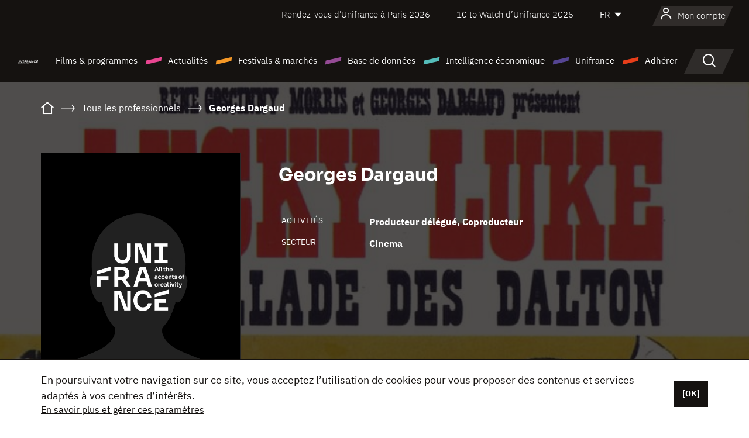

--- FILE ---
content_type: text/html; charset=utf-8
request_url: https://www.google.com/recaptcha/api2/anchor?ar=1&k=6LcJfHopAAAAAJA2ysQXhcpcbIYJi36tX6uIGLaU&co=aHR0cHM6Ly93d3cudW5pZnJhbmNlLm9yZzo0NDM.&hl=en&v=PoyoqOPhxBO7pBk68S4YbpHZ&size=normal&anchor-ms=20000&execute-ms=30000&cb=qzrdld5im3me
body_size: 49170
content:
<!DOCTYPE HTML><html dir="ltr" lang="en"><head><meta http-equiv="Content-Type" content="text/html; charset=UTF-8">
<meta http-equiv="X-UA-Compatible" content="IE=edge">
<title>reCAPTCHA</title>
<style type="text/css">
/* cyrillic-ext */
@font-face {
  font-family: 'Roboto';
  font-style: normal;
  font-weight: 400;
  font-stretch: 100%;
  src: url(//fonts.gstatic.com/s/roboto/v48/KFO7CnqEu92Fr1ME7kSn66aGLdTylUAMa3GUBHMdazTgWw.woff2) format('woff2');
  unicode-range: U+0460-052F, U+1C80-1C8A, U+20B4, U+2DE0-2DFF, U+A640-A69F, U+FE2E-FE2F;
}
/* cyrillic */
@font-face {
  font-family: 'Roboto';
  font-style: normal;
  font-weight: 400;
  font-stretch: 100%;
  src: url(//fonts.gstatic.com/s/roboto/v48/KFO7CnqEu92Fr1ME7kSn66aGLdTylUAMa3iUBHMdazTgWw.woff2) format('woff2');
  unicode-range: U+0301, U+0400-045F, U+0490-0491, U+04B0-04B1, U+2116;
}
/* greek-ext */
@font-face {
  font-family: 'Roboto';
  font-style: normal;
  font-weight: 400;
  font-stretch: 100%;
  src: url(//fonts.gstatic.com/s/roboto/v48/KFO7CnqEu92Fr1ME7kSn66aGLdTylUAMa3CUBHMdazTgWw.woff2) format('woff2');
  unicode-range: U+1F00-1FFF;
}
/* greek */
@font-face {
  font-family: 'Roboto';
  font-style: normal;
  font-weight: 400;
  font-stretch: 100%;
  src: url(//fonts.gstatic.com/s/roboto/v48/KFO7CnqEu92Fr1ME7kSn66aGLdTylUAMa3-UBHMdazTgWw.woff2) format('woff2');
  unicode-range: U+0370-0377, U+037A-037F, U+0384-038A, U+038C, U+038E-03A1, U+03A3-03FF;
}
/* math */
@font-face {
  font-family: 'Roboto';
  font-style: normal;
  font-weight: 400;
  font-stretch: 100%;
  src: url(//fonts.gstatic.com/s/roboto/v48/KFO7CnqEu92Fr1ME7kSn66aGLdTylUAMawCUBHMdazTgWw.woff2) format('woff2');
  unicode-range: U+0302-0303, U+0305, U+0307-0308, U+0310, U+0312, U+0315, U+031A, U+0326-0327, U+032C, U+032F-0330, U+0332-0333, U+0338, U+033A, U+0346, U+034D, U+0391-03A1, U+03A3-03A9, U+03B1-03C9, U+03D1, U+03D5-03D6, U+03F0-03F1, U+03F4-03F5, U+2016-2017, U+2034-2038, U+203C, U+2040, U+2043, U+2047, U+2050, U+2057, U+205F, U+2070-2071, U+2074-208E, U+2090-209C, U+20D0-20DC, U+20E1, U+20E5-20EF, U+2100-2112, U+2114-2115, U+2117-2121, U+2123-214F, U+2190, U+2192, U+2194-21AE, U+21B0-21E5, U+21F1-21F2, U+21F4-2211, U+2213-2214, U+2216-22FF, U+2308-230B, U+2310, U+2319, U+231C-2321, U+2336-237A, U+237C, U+2395, U+239B-23B7, U+23D0, U+23DC-23E1, U+2474-2475, U+25AF, U+25B3, U+25B7, U+25BD, U+25C1, U+25CA, U+25CC, U+25FB, U+266D-266F, U+27C0-27FF, U+2900-2AFF, U+2B0E-2B11, U+2B30-2B4C, U+2BFE, U+3030, U+FF5B, U+FF5D, U+1D400-1D7FF, U+1EE00-1EEFF;
}
/* symbols */
@font-face {
  font-family: 'Roboto';
  font-style: normal;
  font-weight: 400;
  font-stretch: 100%;
  src: url(//fonts.gstatic.com/s/roboto/v48/KFO7CnqEu92Fr1ME7kSn66aGLdTylUAMaxKUBHMdazTgWw.woff2) format('woff2');
  unicode-range: U+0001-000C, U+000E-001F, U+007F-009F, U+20DD-20E0, U+20E2-20E4, U+2150-218F, U+2190, U+2192, U+2194-2199, U+21AF, U+21E6-21F0, U+21F3, U+2218-2219, U+2299, U+22C4-22C6, U+2300-243F, U+2440-244A, U+2460-24FF, U+25A0-27BF, U+2800-28FF, U+2921-2922, U+2981, U+29BF, U+29EB, U+2B00-2BFF, U+4DC0-4DFF, U+FFF9-FFFB, U+10140-1018E, U+10190-1019C, U+101A0, U+101D0-101FD, U+102E0-102FB, U+10E60-10E7E, U+1D2C0-1D2D3, U+1D2E0-1D37F, U+1F000-1F0FF, U+1F100-1F1AD, U+1F1E6-1F1FF, U+1F30D-1F30F, U+1F315, U+1F31C, U+1F31E, U+1F320-1F32C, U+1F336, U+1F378, U+1F37D, U+1F382, U+1F393-1F39F, U+1F3A7-1F3A8, U+1F3AC-1F3AF, U+1F3C2, U+1F3C4-1F3C6, U+1F3CA-1F3CE, U+1F3D4-1F3E0, U+1F3ED, U+1F3F1-1F3F3, U+1F3F5-1F3F7, U+1F408, U+1F415, U+1F41F, U+1F426, U+1F43F, U+1F441-1F442, U+1F444, U+1F446-1F449, U+1F44C-1F44E, U+1F453, U+1F46A, U+1F47D, U+1F4A3, U+1F4B0, U+1F4B3, U+1F4B9, U+1F4BB, U+1F4BF, U+1F4C8-1F4CB, U+1F4D6, U+1F4DA, U+1F4DF, U+1F4E3-1F4E6, U+1F4EA-1F4ED, U+1F4F7, U+1F4F9-1F4FB, U+1F4FD-1F4FE, U+1F503, U+1F507-1F50B, U+1F50D, U+1F512-1F513, U+1F53E-1F54A, U+1F54F-1F5FA, U+1F610, U+1F650-1F67F, U+1F687, U+1F68D, U+1F691, U+1F694, U+1F698, U+1F6AD, U+1F6B2, U+1F6B9-1F6BA, U+1F6BC, U+1F6C6-1F6CF, U+1F6D3-1F6D7, U+1F6E0-1F6EA, U+1F6F0-1F6F3, U+1F6F7-1F6FC, U+1F700-1F7FF, U+1F800-1F80B, U+1F810-1F847, U+1F850-1F859, U+1F860-1F887, U+1F890-1F8AD, U+1F8B0-1F8BB, U+1F8C0-1F8C1, U+1F900-1F90B, U+1F93B, U+1F946, U+1F984, U+1F996, U+1F9E9, U+1FA00-1FA6F, U+1FA70-1FA7C, U+1FA80-1FA89, U+1FA8F-1FAC6, U+1FACE-1FADC, U+1FADF-1FAE9, U+1FAF0-1FAF8, U+1FB00-1FBFF;
}
/* vietnamese */
@font-face {
  font-family: 'Roboto';
  font-style: normal;
  font-weight: 400;
  font-stretch: 100%;
  src: url(//fonts.gstatic.com/s/roboto/v48/KFO7CnqEu92Fr1ME7kSn66aGLdTylUAMa3OUBHMdazTgWw.woff2) format('woff2');
  unicode-range: U+0102-0103, U+0110-0111, U+0128-0129, U+0168-0169, U+01A0-01A1, U+01AF-01B0, U+0300-0301, U+0303-0304, U+0308-0309, U+0323, U+0329, U+1EA0-1EF9, U+20AB;
}
/* latin-ext */
@font-face {
  font-family: 'Roboto';
  font-style: normal;
  font-weight: 400;
  font-stretch: 100%;
  src: url(//fonts.gstatic.com/s/roboto/v48/KFO7CnqEu92Fr1ME7kSn66aGLdTylUAMa3KUBHMdazTgWw.woff2) format('woff2');
  unicode-range: U+0100-02BA, U+02BD-02C5, U+02C7-02CC, U+02CE-02D7, U+02DD-02FF, U+0304, U+0308, U+0329, U+1D00-1DBF, U+1E00-1E9F, U+1EF2-1EFF, U+2020, U+20A0-20AB, U+20AD-20C0, U+2113, U+2C60-2C7F, U+A720-A7FF;
}
/* latin */
@font-face {
  font-family: 'Roboto';
  font-style: normal;
  font-weight: 400;
  font-stretch: 100%;
  src: url(//fonts.gstatic.com/s/roboto/v48/KFO7CnqEu92Fr1ME7kSn66aGLdTylUAMa3yUBHMdazQ.woff2) format('woff2');
  unicode-range: U+0000-00FF, U+0131, U+0152-0153, U+02BB-02BC, U+02C6, U+02DA, U+02DC, U+0304, U+0308, U+0329, U+2000-206F, U+20AC, U+2122, U+2191, U+2193, U+2212, U+2215, U+FEFF, U+FFFD;
}
/* cyrillic-ext */
@font-face {
  font-family: 'Roboto';
  font-style: normal;
  font-weight: 500;
  font-stretch: 100%;
  src: url(//fonts.gstatic.com/s/roboto/v48/KFO7CnqEu92Fr1ME7kSn66aGLdTylUAMa3GUBHMdazTgWw.woff2) format('woff2');
  unicode-range: U+0460-052F, U+1C80-1C8A, U+20B4, U+2DE0-2DFF, U+A640-A69F, U+FE2E-FE2F;
}
/* cyrillic */
@font-face {
  font-family: 'Roboto';
  font-style: normal;
  font-weight: 500;
  font-stretch: 100%;
  src: url(//fonts.gstatic.com/s/roboto/v48/KFO7CnqEu92Fr1ME7kSn66aGLdTylUAMa3iUBHMdazTgWw.woff2) format('woff2');
  unicode-range: U+0301, U+0400-045F, U+0490-0491, U+04B0-04B1, U+2116;
}
/* greek-ext */
@font-face {
  font-family: 'Roboto';
  font-style: normal;
  font-weight: 500;
  font-stretch: 100%;
  src: url(//fonts.gstatic.com/s/roboto/v48/KFO7CnqEu92Fr1ME7kSn66aGLdTylUAMa3CUBHMdazTgWw.woff2) format('woff2');
  unicode-range: U+1F00-1FFF;
}
/* greek */
@font-face {
  font-family: 'Roboto';
  font-style: normal;
  font-weight: 500;
  font-stretch: 100%;
  src: url(//fonts.gstatic.com/s/roboto/v48/KFO7CnqEu92Fr1ME7kSn66aGLdTylUAMa3-UBHMdazTgWw.woff2) format('woff2');
  unicode-range: U+0370-0377, U+037A-037F, U+0384-038A, U+038C, U+038E-03A1, U+03A3-03FF;
}
/* math */
@font-face {
  font-family: 'Roboto';
  font-style: normal;
  font-weight: 500;
  font-stretch: 100%;
  src: url(//fonts.gstatic.com/s/roboto/v48/KFO7CnqEu92Fr1ME7kSn66aGLdTylUAMawCUBHMdazTgWw.woff2) format('woff2');
  unicode-range: U+0302-0303, U+0305, U+0307-0308, U+0310, U+0312, U+0315, U+031A, U+0326-0327, U+032C, U+032F-0330, U+0332-0333, U+0338, U+033A, U+0346, U+034D, U+0391-03A1, U+03A3-03A9, U+03B1-03C9, U+03D1, U+03D5-03D6, U+03F0-03F1, U+03F4-03F5, U+2016-2017, U+2034-2038, U+203C, U+2040, U+2043, U+2047, U+2050, U+2057, U+205F, U+2070-2071, U+2074-208E, U+2090-209C, U+20D0-20DC, U+20E1, U+20E5-20EF, U+2100-2112, U+2114-2115, U+2117-2121, U+2123-214F, U+2190, U+2192, U+2194-21AE, U+21B0-21E5, U+21F1-21F2, U+21F4-2211, U+2213-2214, U+2216-22FF, U+2308-230B, U+2310, U+2319, U+231C-2321, U+2336-237A, U+237C, U+2395, U+239B-23B7, U+23D0, U+23DC-23E1, U+2474-2475, U+25AF, U+25B3, U+25B7, U+25BD, U+25C1, U+25CA, U+25CC, U+25FB, U+266D-266F, U+27C0-27FF, U+2900-2AFF, U+2B0E-2B11, U+2B30-2B4C, U+2BFE, U+3030, U+FF5B, U+FF5D, U+1D400-1D7FF, U+1EE00-1EEFF;
}
/* symbols */
@font-face {
  font-family: 'Roboto';
  font-style: normal;
  font-weight: 500;
  font-stretch: 100%;
  src: url(//fonts.gstatic.com/s/roboto/v48/KFO7CnqEu92Fr1ME7kSn66aGLdTylUAMaxKUBHMdazTgWw.woff2) format('woff2');
  unicode-range: U+0001-000C, U+000E-001F, U+007F-009F, U+20DD-20E0, U+20E2-20E4, U+2150-218F, U+2190, U+2192, U+2194-2199, U+21AF, U+21E6-21F0, U+21F3, U+2218-2219, U+2299, U+22C4-22C6, U+2300-243F, U+2440-244A, U+2460-24FF, U+25A0-27BF, U+2800-28FF, U+2921-2922, U+2981, U+29BF, U+29EB, U+2B00-2BFF, U+4DC0-4DFF, U+FFF9-FFFB, U+10140-1018E, U+10190-1019C, U+101A0, U+101D0-101FD, U+102E0-102FB, U+10E60-10E7E, U+1D2C0-1D2D3, U+1D2E0-1D37F, U+1F000-1F0FF, U+1F100-1F1AD, U+1F1E6-1F1FF, U+1F30D-1F30F, U+1F315, U+1F31C, U+1F31E, U+1F320-1F32C, U+1F336, U+1F378, U+1F37D, U+1F382, U+1F393-1F39F, U+1F3A7-1F3A8, U+1F3AC-1F3AF, U+1F3C2, U+1F3C4-1F3C6, U+1F3CA-1F3CE, U+1F3D4-1F3E0, U+1F3ED, U+1F3F1-1F3F3, U+1F3F5-1F3F7, U+1F408, U+1F415, U+1F41F, U+1F426, U+1F43F, U+1F441-1F442, U+1F444, U+1F446-1F449, U+1F44C-1F44E, U+1F453, U+1F46A, U+1F47D, U+1F4A3, U+1F4B0, U+1F4B3, U+1F4B9, U+1F4BB, U+1F4BF, U+1F4C8-1F4CB, U+1F4D6, U+1F4DA, U+1F4DF, U+1F4E3-1F4E6, U+1F4EA-1F4ED, U+1F4F7, U+1F4F9-1F4FB, U+1F4FD-1F4FE, U+1F503, U+1F507-1F50B, U+1F50D, U+1F512-1F513, U+1F53E-1F54A, U+1F54F-1F5FA, U+1F610, U+1F650-1F67F, U+1F687, U+1F68D, U+1F691, U+1F694, U+1F698, U+1F6AD, U+1F6B2, U+1F6B9-1F6BA, U+1F6BC, U+1F6C6-1F6CF, U+1F6D3-1F6D7, U+1F6E0-1F6EA, U+1F6F0-1F6F3, U+1F6F7-1F6FC, U+1F700-1F7FF, U+1F800-1F80B, U+1F810-1F847, U+1F850-1F859, U+1F860-1F887, U+1F890-1F8AD, U+1F8B0-1F8BB, U+1F8C0-1F8C1, U+1F900-1F90B, U+1F93B, U+1F946, U+1F984, U+1F996, U+1F9E9, U+1FA00-1FA6F, U+1FA70-1FA7C, U+1FA80-1FA89, U+1FA8F-1FAC6, U+1FACE-1FADC, U+1FADF-1FAE9, U+1FAF0-1FAF8, U+1FB00-1FBFF;
}
/* vietnamese */
@font-face {
  font-family: 'Roboto';
  font-style: normal;
  font-weight: 500;
  font-stretch: 100%;
  src: url(//fonts.gstatic.com/s/roboto/v48/KFO7CnqEu92Fr1ME7kSn66aGLdTylUAMa3OUBHMdazTgWw.woff2) format('woff2');
  unicode-range: U+0102-0103, U+0110-0111, U+0128-0129, U+0168-0169, U+01A0-01A1, U+01AF-01B0, U+0300-0301, U+0303-0304, U+0308-0309, U+0323, U+0329, U+1EA0-1EF9, U+20AB;
}
/* latin-ext */
@font-face {
  font-family: 'Roboto';
  font-style: normal;
  font-weight: 500;
  font-stretch: 100%;
  src: url(//fonts.gstatic.com/s/roboto/v48/KFO7CnqEu92Fr1ME7kSn66aGLdTylUAMa3KUBHMdazTgWw.woff2) format('woff2');
  unicode-range: U+0100-02BA, U+02BD-02C5, U+02C7-02CC, U+02CE-02D7, U+02DD-02FF, U+0304, U+0308, U+0329, U+1D00-1DBF, U+1E00-1E9F, U+1EF2-1EFF, U+2020, U+20A0-20AB, U+20AD-20C0, U+2113, U+2C60-2C7F, U+A720-A7FF;
}
/* latin */
@font-face {
  font-family: 'Roboto';
  font-style: normal;
  font-weight: 500;
  font-stretch: 100%;
  src: url(//fonts.gstatic.com/s/roboto/v48/KFO7CnqEu92Fr1ME7kSn66aGLdTylUAMa3yUBHMdazQ.woff2) format('woff2');
  unicode-range: U+0000-00FF, U+0131, U+0152-0153, U+02BB-02BC, U+02C6, U+02DA, U+02DC, U+0304, U+0308, U+0329, U+2000-206F, U+20AC, U+2122, U+2191, U+2193, U+2212, U+2215, U+FEFF, U+FFFD;
}
/* cyrillic-ext */
@font-face {
  font-family: 'Roboto';
  font-style: normal;
  font-weight: 900;
  font-stretch: 100%;
  src: url(//fonts.gstatic.com/s/roboto/v48/KFO7CnqEu92Fr1ME7kSn66aGLdTylUAMa3GUBHMdazTgWw.woff2) format('woff2');
  unicode-range: U+0460-052F, U+1C80-1C8A, U+20B4, U+2DE0-2DFF, U+A640-A69F, U+FE2E-FE2F;
}
/* cyrillic */
@font-face {
  font-family: 'Roboto';
  font-style: normal;
  font-weight: 900;
  font-stretch: 100%;
  src: url(//fonts.gstatic.com/s/roboto/v48/KFO7CnqEu92Fr1ME7kSn66aGLdTylUAMa3iUBHMdazTgWw.woff2) format('woff2');
  unicode-range: U+0301, U+0400-045F, U+0490-0491, U+04B0-04B1, U+2116;
}
/* greek-ext */
@font-face {
  font-family: 'Roboto';
  font-style: normal;
  font-weight: 900;
  font-stretch: 100%;
  src: url(//fonts.gstatic.com/s/roboto/v48/KFO7CnqEu92Fr1ME7kSn66aGLdTylUAMa3CUBHMdazTgWw.woff2) format('woff2');
  unicode-range: U+1F00-1FFF;
}
/* greek */
@font-face {
  font-family: 'Roboto';
  font-style: normal;
  font-weight: 900;
  font-stretch: 100%;
  src: url(//fonts.gstatic.com/s/roboto/v48/KFO7CnqEu92Fr1ME7kSn66aGLdTylUAMa3-UBHMdazTgWw.woff2) format('woff2');
  unicode-range: U+0370-0377, U+037A-037F, U+0384-038A, U+038C, U+038E-03A1, U+03A3-03FF;
}
/* math */
@font-face {
  font-family: 'Roboto';
  font-style: normal;
  font-weight: 900;
  font-stretch: 100%;
  src: url(//fonts.gstatic.com/s/roboto/v48/KFO7CnqEu92Fr1ME7kSn66aGLdTylUAMawCUBHMdazTgWw.woff2) format('woff2');
  unicode-range: U+0302-0303, U+0305, U+0307-0308, U+0310, U+0312, U+0315, U+031A, U+0326-0327, U+032C, U+032F-0330, U+0332-0333, U+0338, U+033A, U+0346, U+034D, U+0391-03A1, U+03A3-03A9, U+03B1-03C9, U+03D1, U+03D5-03D6, U+03F0-03F1, U+03F4-03F5, U+2016-2017, U+2034-2038, U+203C, U+2040, U+2043, U+2047, U+2050, U+2057, U+205F, U+2070-2071, U+2074-208E, U+2090-209C, U+20D0-20DC, U+20E1, U+20E5-20EF, U+2100-2112, U+2114-2115, U+2117-2121, U+2123-214F, U+2190, U+2192, U+2194-21AE, U+21B0-21E5, U+21F1-21F2, U+21F4-2211, U+2213-2214, U+2216-22FF, U+2308-230B, U+2310, U+2319, U+231C-2321, U+2336-237A, U+237C, U+2395, U+239B-23B7, U+23D0, U+23DC-23E1, U+2474-2475, U+25AF, U+25B3, U+25B7, U+25BD, U+25C1, U+25CA, U+25CC, U+25FB, U+266D-266F, U+27C0-27FF, U+2900-2AFF, U+2B0E-2B11, U+2B30-2B4C, U+2BFE, U+3030, U+FF5B, U+FF5D, U+1D400-1D7FF, U+1EE00-1EEFF;
}
/* symbols */
@font-face {
  font-family: 'Roboto';
  font-style: normal;
  font-weight: 900;
  font-stretch: 100%;
  src: url(//fonts.gstatic.com/s/roboto/v48/KFO7CnqEu92Fr1ME7kSn66aGLdTylUAMaxKUBHMdazTgWw.woff2) format('woff2');
  unicode-range: U+0001-000C, U+000E-001F, U+007F-009F, U+20DD-20E0, U+20E2-20E4, U+2150-218F, U+2190, U+2192, U+2194-2199, U+21AF, U+21E6-21F0, U+21F3, U+2218-2219, U+2299, U+22C4-22C6, U+2300-243F, U+2440-244A, U+2460-24FF, U+25A0-27BF, U+2800-28FF, U+2921-2922, U+2981, U+29BF, U+29EB, U+2B00-2BFF, U+4DC0-4DFF, U+FFF9-FFFB, U+10140-1018E, U+10190-1019C, U+101A0, U+101D0-101FD, U+102E0-102FB, U+10E60-10E7E, U+1D2C0-1D2D3, U+1D2E0-1D37F, U+1F000-1F0FF, U+1F100-1F1AD, U+1F1E6-1F1FF, U+1F30D-1F30F, U+1F315, U+1F31C, U+1F31E, U+1F320-1F32C, U+1F336, U+1F378, U+1F37D, U+1F382, U+1F393-1F39F, U+1F3A7-1F3A8, U+1F3AC-1F3AF, U+1F3C2, U+1F3C4-1F3C6, U+1F3CA-1F3CE, U+1F3D4-1F3E0, U+1F3ED, U+1F3F1-1F3F3, U+1F3F5-1F3F7, U+1F408, U+1F415, U+1F41F, U+1F426, U+1F43F, U+1F441-1F442, U+1F444, U+1F446-1F449, U+1F44C-1F44E, U+1F453, U+1F46A, U+1F47D, U+1F4A3, U+1F4B0, U+1F4B3, U+1F4B9, U+1F4BB, U+1F4BF, U+1F4C8-1F4CB, U+1F4D6, U+1F4DA, U+1F4DF, U+1F4E3-1F4E6, U+1F4EA-1F4ED, U+1F4F7, U+1F4F9-1F4FB, U+1F4FD-1F4FE, U+1F503, U+1F507-1F50B, U+1F50D, U+1F512-1F513, U+1F53E-1F54A, U+1F54F-1F5FA, U+1F610, U+1F650-1F67F, U+1F687, U+1F68D, U+1F691, U+1F694, U+1F698, U+1F6AD, U+1F6B2, U+1F6B9-1F6BA, U+1F6BC, U+1F6C6-1F6CF, U+1F6D3-1F6D7, U+1F6E0-1F6EA, U+1F6F0-1F6F3, U+1F6F7-1F6FC, U+1F700-1F7FF, U+1F800-1F80B, U+1F810-1F847, U+1F850-1F859, U+1F860-1F887, U+1F890-1F8AD, U+1F8B0-1F8BB, U+1F8C0-1F8C1, U+1F900-1F90B, U+1F93B, U+1F946, U+1F984, U+1F996, U+1F9E9, U+1FA00-1FA6F, U+1FA70-1FA7C, U+1FA80-1FA89, U+1FA8F-1FAC6, U+1FACE-1FADC, U+1FADF-1FAE9, U+1FAF0-1FAF8, U+1FB00-1FBFF;
}
/* vietnamese */
@font-face {
  font-family: 'Roboto';
  font-style: normal;
  font-weight: 900;
  font-stretch: 100%;
  src: url(//fonts.gstatic.com/s/roboto/v48/KFO7CnqEu92Fr1ME7kSn66aGLdTylUAMa3OUBHMdazTgWw.woff2) format('woff2');
  unicode-range: U+0102-0103, U+0110-0111, U+0128-0129, U+0168-0169, U+01A0-01A1, U+01AF-01B0, U+0300-0301, U+0303-0304, U+0308-0309, U+0323, U+0329, U+1EA0-1EF9, U+20AB;
}
/* latin-ext */
@font-face {
  font-family: 'Roboto';
  font-style: normal;
  font-weight: 900;
  font-stretch: 100%;
  src: url(//fonts.gstatic.com/s/roboto/v48/KFO7CnqEu92Fr1ME7kSn66aGLdTylUAMa3KUBHMdazTgWw.woff2) format('woff2');
  unicode-range: U+0100-02BA, U+02BD-02C5, U+02C7-02CC, U+02CE-02D7, U+02DD-02FF, U+0304, U+0308, U+0329, U+1D00-1DBF, U+1E00-1E9F, U+1EF2-1EFF, U+2020, U+20A0-20AB, U+20AD-20C0, U+2113, U+2C60-2C7F, U+A720-A7FF;
}
/* latin */
@font-face {
  font-family: 'Roboto';
  font-style: normal;
  font-weight: 900;
  font-stretch: 100%;
  src: url(//fonts.gstatic.com/s/roboto/v48/KFO7CnqEu92Fr1ME7kSn66aGLdTylUAMa3yUBHMdazQ.woff2) format('woff2');
  unicode-range: U+0000-00FF, U+0131, U+0152-0153, U+02BB-02BC, U+02C6, U+02DA, U+02DC, U+0304, U+0308, U+0329, U+2000-206F, U+20AC, U+2122, U+2191, U+2193, U+2212, U+2215, U+FEFF, U+FFFD;
}

</style>
<link rel="stylesheet" type="text/css" href="https://www.gstatic.com/recaptcha/releases/PoyoqOPhxBO7pBk68S4YbpHZ/styles__ltr.css">
<script nonce="5cpyUCTVg_CP-LxNS7ZnYw" type="text/javascript">window['__recaptcha_api'] = 'https://www.google.com/recaptcha/api2/';</script>
<script type="text/javascript" src="https://www.gstatic.com/recaptcha/releases/PoyoqOPhxBO7pBk68S4YbpHZ/recaptcha__en.js" nonce="5cpyUCTVg_CP-LxNS7ZnYw">
      
    </script></head>
<body><div id="rc-anchor-alert" class="rc-anchor-alert"></div>
<input type="hidden" id="recaptcha-token" value="[base64]">
<script type="text/javascript" nonce="5cpyUCTVg_CP-LxNS7ZnYw">
      recaptcha.anchor.Main.init("[\x22ainput\x22,[\x22bgdata\x22,\x22\x22,\[base64]/[base64]/[base64]/[base64]/[base64]/UltsKytdPUU6KEU8MjA0OD9SW2wrK109RT4+NnwxOTI6KChFJjY0NTEyKT09NTUyOTYmJk0rMTxjLmxlbmd0aCYmKGMuY2hhckNvZGVBdChNKzEpJjY0NTEyKT09NTYzMjA/[base64]/[base64]/[base64]/[base64]/[base64]/[base64]/[base64]\x22,\[base64]\\u003d\\u003d\x22,\x22w75hwqfDlsOaS8OXw5rDncOyYMOvR8O8f8KwwpTDvHDDrCIpWh8HwpXCl8K/[base64]/wqozwrMYwroYw4nDlnDCu8OzWMKMDMO4PDHDqsKlwoVTHGLDlkp6w4N2w6bDon8nw4YnT2t6c03Cgy4LC8KHEMKgw6ZJd8O7w7HCk8OWwponNyLCuMKcw6nDg8KpV8KYPxBuOkc+wqQ9w6kxw6twwpjChBHCm8Krw60iwpx6HcOdFRPCrjlhwo7CnMOywp/CnzDCk2sebsK5XMKoOsOtWsKPH0HCjwkdNwYgZWjDswVGwoLCqMOqXcK3w5YeesOIFcKNE8KTdGxyTzJ7KSHDo3wTwrB4w4/DnlVSW8Kzw5nDh8OfBcK4w611G0E1N8O/wp/CoRTDpD7ChsO4eUN3wrQNwpZOd8KsegDCssOOw77CkBHCp0pyw6PDjknDsR7CgRV/wovDr8OowpY8w6kFX8KIKGrCksKAAMOhwrHDkwkQwrDDmsKBAQkmRMOhHmYNQMO8T3XDl8Kuw6HDrGtrDwoOw6bCgMOZw4RSwqPDnlrClTh/w7zCgzNQwrgDZiUlXVXCk8K/w6/Cr8Kuw7IINjHCpwN6wolhA8KLc8K1wrfCgBQFfyrCi27Dv3cJw6k4w7PDqCtGWHtRCcKKw4pMw4NSwrIYw4rDhyDCrQTCvMKKwq/DjSg/ZsKgwrvDjxkpbMO7w47DiMKXw6vDokbCq1NUWcOlFcKnBcKbw4fDn8KnJRl4wprCnMO/[base64]/DsQdQwpBJwpdrwr93IMKrw47CjsOyJ8KewrvCqAXDosKMVMOmwr7CrMOpw67Dm8Kqw5oFwokTwoFPchzCqjrDskwnesKncMKASsKPw6nDgDRhw4kTSxHCuRk3w78oODLDrsK/wqzDjMKywrXDny1tw6nCpcO/XsOVw4pNwrUHAcKLw6BHDMKfwqrDn3bCuMK4w6jCtCEaJcK1wq1uJB7DtcOOP0LDtcKOFR9bLCLDoWzDr0FMw6RdRMKqf8OBw5/CucKVBG3DnMOowpDCl8Ojw6Mtw49TXMOIwrbCksKSwpvDug7Cs8OePhpTEkDDusOEw6E7DypLw7rDmG0rGsKMw7RNWMKUTBTCnTHClzvDhE8OUzvCv8OpwrxsEMO9Dm3CrsK8EGttwrXDpcOCwonDqG/Do1pWw5s0V8KYPsKIZycKwp3Cg1zDm8O8KDPDuHVOwqrDssK4woUIOcK+WljCiMOoYm/[base64]/w68yw747HcOeDhRXw4RuYMOFw4Rjwow1wrbDqcK/wrvCuSbCocKISsKyM3FWVUxfVcOnf8OPw6xIw6bDr8KAwpbCq8Kqw73Cv017dzkeJgdodydjw7LCssKrJMOrbhPCvU7Do8OfwpzDnhbDkcKgwqdPIiPDpDRpwqJ+LMOUw7Quwo1LC1zDuMKKBMOZwrBtSBEnw6TCg8OlOxTCssOUw7HDp1bDjsKHKlQ/wohgw5wyYsOuwqxzd3PCqDBFw508bsOBfVnCnTPChibCp2BoOsOoKMKxecODNMO6QMO7w7UhDFlPIR3Ci8O+QjTDlsKjw7XDlTvCuMOOw61URQXDgU7CtX1vwqccVsKyXMOqwrVseVw/Z8OowoFSCcKcTEzDrwnDqj8mJwwST8KSwpxUUsKYwpBPwrhLw7rCt11rwqNCWRzDhMOefsONCSHDvw5uGUjDt03ChcOjV8KLHDkQUFDDu8O+wpbDvCHChCAzwo/ClRrCuMK8w4PDnsOeE8O8w4bDkcKlSlNuP8Kww5fDvkJxw73DpUPDt8K5D1/DsHZoVn0tw7jCtVDClsKUwp7Dk1N+wqA6w7NdwrI/VG/DgwvChcKww6nDrsKHbMKPbkY/TBjDisKvHz/CpXctwp/Chlxnw7oXRH5IXgtSwp7CgsKoCw8AwrXCgn9Iw7IRwoXCksOzJjTDjcKSwrLCiEjDsRNYw6/[base64]/[base64]/wqbCuRfCrTlZwqtuw7RtdcO3wplBNQvCoMKpP0oIw4LCq8KDw4vDrsKzwprDim3CgxrDpV3Cuk/DqsKYB3XClilvH8KXwoYpw7DDjE3CiMKrGlbCpmTDmcKrB8O7BMKowpLCpl0hw6Mjw48eEMKIwp9UwqnColrDiMKqCEnCthsNfMOQFUnCnyEWI2lIbsKYwrfDpMOHw55tIl/DgMK7TD9Rw7AeCgbDsHHCjsKyecK6Q8OcGMK8w67DiS/[base64]/[base64]/Cv8OOw4lTY8OQDcOgwpYHcWPCjsKaV37CpCBEwpoaw7NYNCLCmxMnwrlXNDjCkjnCpcOlwocAw4BXFMK/[base64]/Dl2LDnDHCmsKXw4RyNcKRSMK+w7R+A0zDmXHCmXtrwpt5JmXCkMKGw6rCqDIpX35zwrIYw71gwotbZwbDnhnDk2FFwpBdw7Ynw4Bfw5fDtXXDgcOzw6fDvMKyKw8/w5DDvi/DtcKWwqXCjDnCvngNVn9uw4DDsw3DqSlWMMO5csOxw6kyMsOgw6DCi8KZZMOvBVJAFwE/[base64]/wrzDk0M8woQMwqPDh8KbwpJiEVMWRMOOw6Eiwpg8GBVtJcOpw5Y5PF86W0vCmFLDjy49w7zCvFfDu8OXL0xqQsKUwrXDkDLCtQIBKBTDlsOOw4o9wpVvEMKbw7XDlsK/wqzDhcOFwoTCpsKjf8KFwpXCgTvDvMKIwr8PbcKpIw5JwqPCj8ODw7DChB7Dhl5Qw6PDmQsaw7oZw6/CnMOgaC7Cn8ODw4cKwpfCmGArdjzCr0bDlcKDw7TCncK7OsKow5htHcOew4bCk8O1WDfDokvClUJJwo7DgSbCpcKjGBUfP1/Co8O3asKYJSLCsiDCoMOvwrcvw77CvlDDsHAswrLDqGfCjR7DuMOhaMKswo/DmmI2KFnDinU8EMONZ8O5SlkoC1HDvEwuT1nCkGVxw5FYwrbChMOSQsOYwoXCicO1wq7CmXNYIMK4aTTCrwBtwoXCjcKSUCANIsKEw6Ifw7UmEQzDpcKyUsKldEHCp0rCoMK5w5wNHW06FH1gw4Z6woBQw4LDsMKrwp/[base64]/[base64]/ClFbDl8Kbw5cUw77CscO8wqHDiMKvw4hpaSY9JMKSHFwOwo7ChMO2OMKUecOwNMOow7TCi3p8O8OgTsKrwqNAw6XCgCjDsSTCp8K5wprCvjBWGcOQTEJsL1/Cj8OTwrNVw6TCjMKpfWfCiQ1AMcOow5ADw7wTwrA5woXCpMKUMk3Cu8KYw6nCg1XCiMO6dMOOwpozw6PCvW3Dq8KmMsKfV0xAEcKFwrrDqUBTY8KFZcOUw7h9RsOpeR0+KcO2AcOWw5PCmBtsNGMgw6/Dm8KhTUfCqcKWw5/Dkh3CoVTDhxPCqhI6wobDscK+w4rDrjU+V29NwrxufMKrwppUwqvDnxLDng7DhXJ6VgLClsOrw47Do8OFTDbDhl7DhWfDgQzDl8KqZ8KyO8Kuwo5mEcOfw4UlScOuwqMtU8K0w5cxZClwNl/[base64]/wrllFQ7CqDjDisOJwrVtw6F3GsKjaH/[base64]/CoUxaw5JHwodJP2bDlxTDqsK4wqRGAMKHwqnCtsKjWR4vw788cAM0w7o+GsKqwqNgwph+w68ZesKMccK1wrFhUWJSC2rCnxRFBVLDncKHI8K3OcOJI8K4I0JJw5s/VHjDoCnCqcOLwojDpMO6w65xBF3DlMOUCErCjBNaKAVOY8K9Q8KfQMKdwonCnGPDgMKEw67Dmm1AJDwFwrvDlMOJJMKqbsO5w7tkwp3CrcKJJ8Kgwqcpw5LDpyUcGwZmw6fDs3QFC8Ovw74mwobDhMOYQDNdGMKCEgfChF7DksODBsOeOjPDo8O/w6/DlQPCqMK5NQAsw7EoS13CulEnwpRGL8K1wo5oKcO6Rj/[base64]/DrRfCv09dw49JcsOICDzDncOQwp7DiMKsVcK9esONEV83wrVEwooZUMOqw73DijbDgC4AaMKyEcK9wrfCvsK1woTCvcK9woLCsMKaKcO3PR0tOsK/[base64]/CjcK/f0sIw6XDmsKQwonCgcO8BMKHwow0SiDDuWE6wp/CsWAvU8OMcMK7VRjCoMO/IcOfa8KMwptgw43Csl/CsMKvB8K8J8OHwqQmasOAw4ZFwoTDr8O5fUsIIMKkw7NFYMO+fVzDn8KgwpNDXsKEw5/CpCLDtSIgwr53wrBlL8ObesKSMFbDkF5vKsK5wo/[base64]/DqAl3WB3DkQA6w7dkw6gawp/[base64]/DjMKCw6LCrMOIw4TCtcOnejlWw5zDpjrDo8OkwrIiV1zDvsOPbBM4woXDnsKdwpsvw6PClm4gw7kKw7Q3SwTClw4Kw57Ch8OpEcKGwpNJHD0zNBPDncOAMk/CtMKsFWhxw6fCj1xUwpbDtMOMc8KOwoLCqMO0T0IZJsOxwqQYX8OUW2ApJMKfw47CjcOGw7LCiMKDMcKSwrYDM8KfwpPCvzrDpcO2YELDmS4MwqJiwpPCr8OuwqxUaEnDlsOfJzxwZXxBw5jDqmBuwp/Cj8KfT8OlFWMqw6w+O8Oiw7HCjMO4w6zCvMO/SwdiBh8ePWECw6XDkx1nI8OUw5o8w5ppKsKoTcKdNsORwqPDqcKCdcKowqrDucKDwrsIw5cWw4INZcKhSAZrwp7DrsOGwr/Cn8Ofwo7DuHPCvFTDgcOKwr0bwp/[base64]/[base64]/[base64]/DuBIYKsKawrRzScKgOcKMSxNCXWo5w6TCu8KtU2tsUMO7woQ8woklw60yZThpAG4WVMKBesOswr/[base64]/CusK/XcKUDXFoDCDCrzwQKDPCo8K+wojCpkbDhmzDtcOOworCoCrDgwLCjMOmOcKREsKvwqjCqcOIP8KxNMKFwoHDgB3CmUjDgkAQw7TDjsO2CSlIwo/[base64]/w6jCqXzCl8OyAALDkgzCkVosw5/Ct8KAO8KkwoMfw4JsH18Two0DCMKdw4sLPEQzwoMMwoLDkkrCu8OODUQywoDCsThGfcOvwr3DmsKKwrjCtFLDhcKzZzRqwpnDkkp9EMO4wqZLwpbDucOQw6Vlw4VJwrHCtmxvUy/Cm8OCXxVtw6/DvsKYGTZGwq/[base64]/QWktwpbDsnxHGMOKfkvDkwHDqmkPecOGFxfDscOtwrDCp248wq3DgytyP8KTMXc5UnrCisKtwqRkfS3DjsOYwr/CgMKpw5IRwo7DqcOxw5DDkznDhsKtw77DixrCu8K3w4nDn8OvHkvDgcKPDMKUwqwqVsKVI8OFCsKWLEgNwpYyVMOrTVjDjGjDm3HDm8O2OBjCglrCo8O9wo3DhRvCssOIwrQMHWwlwqRdw50ewqbCt8K0eMKddcK0DxLCh8KsY8O+Y0tKw4/[base64]/[base64]/JwTDkirCqMO1w7bClC15JsOGw6/DngM5ME7DskUQw5I8LsK1w40IUkfDpcKKUw4ewpl6ZcOxw5fDkMKxI8KATcOqw5fDo8K/DicWwrMGcMKYN8Ouwq7DmSvClcKiw5LDqysSYsKfP0HCqxANw6JrdFJcwrTCpgl1w7DCpcKgwpAxX8Kew7vDvsK5MMOnwrHDu8O/w6fCqBrCtVRKa1bDjsK1FkhIwoHCvsKfw7VmwrvDjcKVw7rDlFFSQ00owokCw4nCqzEuw6YEw6k5wq3DlsOCX8KILMOWwpPCscKrwoPComFqw4/CjsOXByMML8KmJTrDoBfCrijCnMKpAcKaw7HDuMORCH3Cn8Khw7ADIcKkw43DjQXCgsKkL27DsGjCkSTDr27Di8Obw5NQw63CqSvCl0JFwrsjw4BwCcOXfcOcw55xwqBUwo/CuQ7DllFMwrjDoD/CsA/Cjxc4wrbDicKUw4QJSy/Dtz/CssOgw6Fgw43Du8KAw5PCkmTCscKXwqHDlsOpwq9LMh/DtkHDmB1bCFrDih8Gw58Zw6PCvFDCrwDCrcOpwobCjCIKwrDCr8Krwo4DQcO/[base64]/CpcKCITYyw4ozw4dbwpLDk1vDscONDX7CgcOCw798woQxwr4iw6vCsCttBsKxX8K2wrdmw50VFcO7fHcxO3XDiQzDgMKMw6TDo0dWwo3CrnnDmsOHE0fCt8KnM8OTw65ECx7CqyMXU3bDrcKlScO4wqwew4x1Ayhew5HCkcKRJsKtwoRGwqnCl8K/TsOCWCZowoJybMKUwrbCnU3Ct8OmMcOgaVbDgU9uBsOCwr0Qw53DmMKZIEhBdmFnwoUlwrIOIcOuw7EFw5bCl1hjwoXDjWFawq/DnQl8E8K+w4vDicKswrzDowZtWHrCh8KeDQcIcMKRGwjCrUPCoMOefEHChw01elHDmzTDicOTwpzCmcKeNizCoXsOwpLDsXgAw6jCgsO4wrVFwp3Coyd0aknDpsOSw4IoIMKFwqDCnV7DmcOWAQ/[base64]/ChMOswrRJJMKmJ1fDmMOfF8OScQDCq0TDuMK7SzxFWQjDg8OaGEfCosOFw7nDlybDrUbDhcKdwrszCCcpVcO1V1MFw4EYw4owdsKww6NqbFTDpcOew6nDl8KUV8Ohwqd+AyHCk0LCjsO8WcOzw6fDv8K7wrzCpcOowozCsWk3wrUCfnnCghpIWlbDkTTCg8K4w6/DhVYjwpVbw5wEwpwzScK2SMOIBA7DicKqw7ZdByVvXcODKGIcQMKRwp9OaMO2PMKFd8KgfCLDgGR0IsKUw6lPwpzDmsKpwpjDnMKDUH0xwqhcJ8K2wpDDncKqBcKgKMKJw7prw6dKw53DtEfDv8KXHXxFW3fDvFbCiW4hWkN8XCTDuhrDuXHDkMOaWBEzfsKBwq/DlFDDmEDDg8Kewq3DoMKVwrlhw6pcOFzDu1jCkB7DvjnDmRzCp8O+OMKmUcKww53Dt2wlTGfCh8O5wrBsw71mcSTCqCU/BCpLw6pJIjd0w7khw7rDhsO/wpl+U8Kjw6FhAVhdUgXDsMOGFMOIWMO/cnVrwrJ6dMKWBEVPwroww6pAw6zDh8Oww4A2Yi/DpcKAw5bDtQNcFlhddMKrHWbDv8KxwrhnZMKUWWsNMsOZbcObw4cZKGQrdMOcWG7DnF/CnMKiw6HDicOjPsOBwocLw5/DlMKQHQfCk8KudsKjfGBRcMOjKDLCpTI7wqrDkxTCiSHChS/[base64]/CsR5Xw7UZwq7CkXTDsy1Mw7NCwoTCiEbCsMKiSMKcw7rCiDETwojDvk1rUsKHcAQawrdOwosYw78CwoJhNsO8LcOKVMOOPcK1BsKDw5vDqlDDo0/CjMK/[base64]/MHIMw7fDo8OQw6rCjsOCw59Kw5zCiBthwoPCjMOhw5PCjsKCTAtoR8OLZTvDgsKKb8OYbTDCsjMjwr/CrMORw5zDqsORw5IJesObIzrDlMO0w68tw7PDuC7DtcONZcOvOMOlf8KVRgF6w41VIsOfNzLDksOIZ2HCgFjDqxgJacOmw7I0wq1bwq5Ww7dew5Rnw5xoc0s+wqQPwrNIREvDhsKXDMKVVcKBP8KWa8OpY3zDnSQXw7p1VQPCtcOiLlsqSsK/Vy3Cs8OXa8ONwoXDkcKrWijDhMKgBh3Cr8KKw4bCucOCwqIcasKYwpcWPTzCoC7DvlvDvcKWccKYDMKaZmxnw7jDpi99w5DCmCp3BcOAw65pLEAGwr7DlcOcI8K8EyspUCjDqMKYw7c8w5vDvHbDkHrCoiTCpGkvwp/CtcKowqksIMKxwr/Ch8KBw68XXcKswo3CnMKHS8OqT8O8w6BgCj4bw4rDh0rCicOkBsOmwp0Fwo4VQ8OjSsKRwrs7w5kqSwnDvR1pw7jDigANw6BYPDjCncKuw4/CpQHCrzp3eMONUCzCgcOTwpvCq8OgwojCrkI8J8KfwqoSWgrCvsOPwp4iERgow4bCjcKLG8ONw4EEdQbCtcKlwpsQw4J2ZMKBw7bDoMOYwprDi8OrZ3PDpVgEFU/DnnZTUAcDVsOjw5APYcKESMKDSsOuw4UnSMKdwrkBNsKad8KCfkQqw4LCrMK0S8KhXiYsYcOvY8OuwpHCsyBYZQliwpBBwojCk8Okw6QnF8OkP8OYw68uw5jCu8O6wqJUb8O/f8OHGlLCosKpw4RHw6llEDtNZMKbw708w4QLw4QGScKsw4obw6hNbMOxPcOVwrw7woDCmyjCvsK7w6vCt8O0SQViKsOVTGrClsKSwr1/wonDlMOjEMOnwpPCmcOIwqkLb8Kjw6osbRPDlmoGXcKbw6vCp8O3w48vWybDuTbDlMONfGnDgz4qZcKKOW/DoMOaX8OHFMO0wq5jNMOzw5/[base64]/[base64]/DpUtdd3kRwqDCrsO7VsOxwoIMLcO/USrClMOuwprCjhLChsO1w4bCg8OADMKKRBF5WsKlRgkOwo9Jw73DvRFTwpdowrcdTj7DuMKgw6M9FsKHwpXCmA92bMK9w4TCkH3DjwMiw5EfwrAgC8ONcTkrwo3DicOrEThyw6MZwrrDgBdew4vClAkaNC3CsSwQSsKcw7bDv0NPJsOZVU4IGMOJCwYQw77Cr8K/[base64]/wpHCisO7R0lww6Eaw5UswrPCpVXCmsK4MMOiw4TDlSUNwqBiwoUywqpjwqDDqH7DgXDDu1cNw7/Dp8Opwr3Dl17ChsOQw5fDg3HCuTLCsz3DjMOvUWrDvh7DgsOAwr/Cn8KcEsKRXsK/IsO2M8OWw67CqcO4wovCqEADahgwV2JudMKGGsONwqTDrMOpwqZRwrbDqXwWZsKWaR0SPcOWUVcUw6czwq9+PcK8esOTKMKkaMOPQsO7wowPRkrDm8OWw50ZcMKDwr1jw7LCuV/CssKIw4fDl8Kgwo3DoMOJw55LwqdSZMKtwqpVJ07DgsOdf8OVwrsYwqTCu3jCr8Kqw5DDsBvCrsKGaDsXw6/Dpzwicj5VWTFLVTNdw6HDmlVtWMO8QMKyVy0ZZcKCw7fDhktRbW3CklteaFMUJlLDiXnDkBbCqATDpcKDAMKaC8K+TsKVB8OQEVIOO0ZhVsKnSXcEwq/DjMOzOcK/w7hDw5MXwoLDnsO3wqdrwqLCv1jDgcKtA8Khw4VkJihWJhXDqGkwG03ChwDCgWlfwrZIw4nChwI8dMKZHsKuV8KYw5XDqFUnMGfDlcK2wqgKw4N6wp/[base64]/DusKuwpFyBTB5wqc5fwJfw4/CuMOuBUbDkl8+OMOhUTRHIsOnw5jDisK/wq5cEsOfbUBjRcKdQsODw5sZesKgFAjCncKBw6fDlMOCH8KqUgDCmcO1w7LChx/CpMKYw65+w4Iuwo7DhcKWwpo6MzM+HMKAw5MVw5/CoSUawoMDZcO5w7k1woIuGcOsU8KSw7LDg8KDKsKiwq0Lw6DDlcKfIzEnF8KzMgbCoMOwwqFHw7pLwos8wq7DvMORV8Kiw7LCncKvwpkRcHrDpMKjw5HCqcK5Cw1Zw6/DssKMOlzCo8O/w5zDmcO4w4DCnsO+w5gLw4bCisKMVMOpYMOHHAbDlkzCqsKYZjDChcOqw5zDsMOPP0gZcVQKw61Hwphrw5FVwrJ7DWvCpDTDjyHCsEgoWcO7NyMnwo91w4DDmCLCssKrw7NcY8OkfAjCh0TCnsKAdQ/CoWnDrEYQA8OIBU99Xw/DjcOhwp1JwrQ1YcKpw7jCvkfCmcOSw6QQw7rCglrDvEomUgHDlXMyS8O4LsK3K8OVL8OtN8OaQF7DscO7J8Oqw6nCj8K0LsKBw6lPI3PCvVPCkSjCisOcw5h4MWnCtm7Cg1RawpZGw5FzwrhGSEkLwqsVF8O/w4pBwoR/BFLCgcOzwqzDjsOlwq1EOyPDmQs+LcOuQsKpw6wMwrbDscOcNMOcw4/CtXbDoiTCh0jCvFPDn8KoCD3DoRVxMlzCssOvwrzDn8KgwqTCgsO/wr7DngVlbDtTwqXDrBByZ2QGJnUwWcOwwo7CqRsWwp/DkTdlwrBKScKPPMOFwq7Ct8OXQB3Dh8KTM1sWwrnDk8OIeQEcw4FmUcKwwozDv8OLwrcww4lXw6rCtcKwOsOAC2xBM8OAw7onwonCtsK8VMOPw6TDsEbDk8OoacOmasKSw4ldw6PCkih8w4TDsMO2w7fDgwLCisO/eMOpG38UYCsNY0ZTw653YMK+DcOmw4jCvsKfw6zDonHDi8KxC0rCmVzCo8Oaw4RiCH00woljw5Buw7jCk8Oww7jDg8K5fMOgDVYGw5APwqBZwrw0w7PCkcO9Q0/CvcKvcDrCrSbDiizDp8OzwoTDpsOPccKkacOYw6U5bMKXH8ODw501fUfDqmjDscOmw5TDono7JcKkw6QAEGI9GWA2w7HCugvCvz01awfDqlLCnsKdw5TDlcOUw6/[base64]/DiWoqwrM/FMK8w4XCs8Onw59Aw5JHw5zCv8KZJMONwpxKahjDqcKoC8Owwq4/[base64]/wrPCmD0kw7dzwoBFw6sGWSTCh8KawqEKwp94NEEIw5MsFcOTwqXDvXtcNMORd8OJBsKZw57DlsOQB8OkBMKVw6TCnXnDrG/CsxHCosKawpDDtMKzElrDoX1RVcOfwqfCojRCYilYeUFkWsO4wqx9NAFBLkl/w5MawosIwqtbOsKAw4RkJMOmwo8Bwp3DoMO2NlATeTbCuCEDw5fCqcKUd04Iwr9QAMOGw4nCv3nDij0ow54BD8ObRsKLLg/DqCXDkMOHwqTDhMKeWjFxX1hyw6c2w4Z0w43DisOVfk7Ci8OCw59GNxtVw7NCwoLCtsOTw6QWAcOtwrDDohLDpnJtBsOiwqFjIcKcNlfCmsKFwq9DwprCkcKBSQHDksOVwpMPw4c1w6bClSgkf8KWEjQ0Ym3CtsKIBxoLwp/DisK1GMOPw6jCoihONcK4e8K2w7rCk3U8SXjCjzh+ZMK5NMKvw6NdeTvCisOlJT1Edz1aRBdEFMOUH2LDpgnDrGUNwpDDlVBcw51Awr/[base64]/UMOsDWbDlzdBP8ObasOtwpYSFMOmWsOBYMOewp0WXBIIVzrCsGnCkTvCrE1GIULDq8KOwofDusKINizDoybCiMOew6jDjyTDtsO9w6pSYCrCmVEyFl/CkMKLb2xTw7zCr8KAQU5tfMKZTmzCg8KbQ2TDrcKkw7JhJ0JXCsOVOsKSFjdfMEHCgnHCkjgIw7jDj8KIwqUcdB/Cj15MScK1w4jCoW/[base64]/DizjCmsONwpEYw4nClldEw7TDhw4bWMKbIGTDp1/CjBPDjDjChcK8w7QhXsKOWsOmEsKjAMOFwpjCrMKow5xCw44lw4BgW0LDiHDDgMK0YsOGw6UJw7vDuGPDrcOtKlQaY8OiNMKrfEzCqcOkNT4YO8O6wp1jQ33Cn05zwoFHfcKsJSkxw6/DqwzDg8Odwq01IcO1woDDj2xIw5oPSMOzBUHCllfDtQI7MB/DqcOFw63CjGMZPmVNN8Krw75ww6tnw73DrmMyJx3CrxDDtsKQZg3DpMOywogPw5cWwpMjwoldR8KqZHNubcOjwq/CqnkSw7vDtsONwr5sLsK6JsOJw50UwqLCkynCmMKsw4bDnsOBwpBgw6zCt8K+cERXw5DCgMKEw5kzX8OyTiYAw7Qab2TDiMOHw4BFAsOvdCBIw6rComk+IGxmH8KCwpHDh2BtwroEfMK1KMObwpLDgEPCkwzCv8OgTMOLdzfCuMKUwpLCpEg/[base64]/[base64]/[base64]/CsRTDmjYYwpQjw7/DoiHCjjlvVMOZw5XDvmjDkMKbOTPCsi9Aw6jDgsO7wqlbwqIQccK6wojDtsOTBmF1SmjCnmc9wpICwoZ1E8KJw6XDhcO9w5Ekw5EDcShKSWvCg8KXExvDi8O7AMOBWx3CpMKPwpbDlMOVLsKSwpUvZzM/wqvDi8OTWVHCgcO6w7/CjMO0wpBKP8KQQ0srPVpnD8OOUcKESMOLVBrCsx/DgcK5wr0bdxnDrMKYw4zDnwUCdcOhwqUNw7Rxwq5CwpzDlV4gexfDqEzDs8OMScOXwr1WwqfCu8O/w5bDqsO7NlFSXUnDg1ADwrnDhSN7PsOZQsOyw7DCncOmwqfDn8OFwrguYsOCwrzCs8KJV8K+w4NaZcKRw6PDu8KVf8OIGx/DjEDDkcOvw4cdck8SUcKow7DCg8KAwrx3w7JLw6cGwrZnwq03w4BXHsKODUIaw7XChsObwrnCu8KVeAc0wr3ChsOcw5VlDD/CrsOgw6IOcMKHLzdJLcKAehdpw54gFsO1FgxBfMKNw4ZJFcKpWTHCkHU8w41nwp3Cl8ORw5LCgFPCkcK1PMK1wofCl8KmWCzDssKnwp/CthrCtSVHw5DDiRgSw5dRZxzCg8KGwp3DmUjCijTCl8KRwoQdw5kEwrUSwqdaw4DDqjocU8ODRsOOwr/CnjU1wrlkwpM2c8O8wp7DlG/[base64]/CjsO/w6cXbMOqw6AqVRzDs8KQw6oWwq0jVcOOwrFSJcKqw4fDn07DjXTCsMOswoBDKUkKwrthfcKYeHk+wp8MM8KMwonCoHl+O8KHAcKaYMK/MsOeLSrDjHTDssKuZMKPJ21Kw4RcDifDucKqwrg6aMK3b8K5w6zDhl7ClS/DlFlaU8KVZ8KVw4fDhCPCgh5TKC7DpAFgw7h7w5NjwqzCgEHDm8OlCRHDi8KVwo0YHsK5wo7DkHPChsK+wrUKwptkYsO9LMOYOMOgbcKvAMKiaFTCtxHDncOWw6/DuxPCkjklw404NF7CssKow7DDosOma0rDgQbDjcKow7rCnnZpWcOuwr5Ww5DDvxTDjMKKw6M2wqgrMUnDswk+cxDDnMOza8ObAMKQwpnDqi8OU8OqwoElw4zCoX4lUsOFwrcawq/DmcKlw51wwqw0HxJiw6okKAzCm8KtwqNLw6/[base64]/CoiULwoLCqyIuEcKTeMKrw4bDrHZpwpQaw4PCvsKUwoDChRcPwp1Jw4FbwoHDnzgGw5EHKS8SwroQDsOMw7vDt2NOw74eIMKFwpTCq8Oswo/[base64]/DhGE6wpo0JDpBwoIKdsK1GR/[base64]/ZRsqwqdWwpDDtDgOw48Cw4c7wqMbwqYsw7w6wocWw4HDswbCtURQw7fDg01SUy8bWmIMwppmOhMDSjTCncOmw7zCi0zDjmLDgh7CiWYqJ1VuP8OkwpnDqzJof8OKwrl5wp/Dp8O5w5BQw6NxG8OrGsKtAy3DssKrw6N7dMKvwoF9wo/CsA3Dr8OtEifCmEkOTSnCpcKgQMKUw4cdw7bDksOaw5PCt8KbHMKDwrh9w7bCthXCo8OJwqvDuMKKwqwpwoxNeFVtwpYvNMOCIMO/w7UNw7DCmcOYw4g6ABPCr8Oww4/CjC7DhcKgE8KRw7jCkMO7w4rDgsK5w5XDnzQYeXEyB8OCNSnDoSXDilsPAH8+V8KBw5TDkcK5e8KJw7YxC8KYFsK/wqV3wokKasKQw40MwozCgEIieVMXwqTCv1zDt8KoHGrCmsO1wpoBwq3CsBvDjwZiw4czO8OIwrEfwrVlJW/[base64]/[base64]/Ch1TCoXkOZxbDlMKzw7FqccKgIARNw5ALw5AswrrDli0QAMOpw43DgsK8woLDu8KhNMKQGsOGDcOUQsKuBMKlwo/CkMKrSsKhYj1Nw47DtcKaQ8KmGsOZHTfDhi3Ck8OewovDgcOJMAFtw4zDlcKCwqw9w57DmsO5wqjDq8KIflzDj1TDtnfDknTClsKBH0bDg3M2fsObw4sWLMOeT8Ozw5M5w63Di1rDn0I5w7XCmcOZw4sNU8KANzIGe8ONFm/[base64]/CqXRRW8KlwozCvwoWCww/w4bDrMO5dcOwwq/DoVdLF8K6GWHDh3vDp3Aiw4N3CMOMXsOew5/[base64]/DoDzCiCzDmD8uRsKzYHPDhTV2BcKQw40cw6l2T8OpaAw0wonCuyNlPAojw7rClcKCfjPDlcOiw4LCiMKfw74NJwVrwrTDucOhw7oBHsOQw6bDqcKRdMK8w4zCtcOlwqvCkBBtKMKgwqYCw51uA8O4wrTCgcOZbDXDgsOCDyXCpsKXXzvCjcOlw7DDsXXDnB/CosOrwrxBw63Cs8OpLnvDsxnCs2DDrMKuwrvDnzXDsnEuw4IfJcOiccKtw7/CvxXDnALDvxbDthY1LFgNwq0Qwr3DhiJ0a8OBF8O1w7MWYz8Ewp8hVkXDvGvDlcOEw73Cn8K1w7FSw5J/w7VOfMOlwqUzw6rDkMK5w5wZw5fCisKcRsOVWsOPJ8KzERkkwqwZw5VlH8KFwp4sdl3DjMKdFMKAYwLCo8Oyw4/DkyDDrMOrw6Axw4Vnwr4Ow7rDoCNgf8O6UwNbKMKGw5BMRSAPwpXCtAHCqjYSw7rDlkfCrlnCtGMGw7d/wqnCoG9JLT3Do3XDjsOqw7phw6U2G8Ovw7TChGbDp8Odw5xAwozCncK4w7XCuDHCrcKzw68GFsOaRg7DsMOSwpxEMXp/w4RYVcO9wr/[base64]/QVgnwoDCjUZ8AMKvDm/DiGjDoMKSw5/Cq1V7P8KjTsKrCjPDp8O1bhXCv8KaDE/CqcK1GlTCk8KkeBzDqDTChCHCnSTDu0/DgAdzwpLDo8Opa8Kvw5o8w5c+wpDCqsOSDl1pcjQCwpbCl8KbwpIdw5XCilzCrkItCh3DmcOAfB7CpMK2XU7CqMKARUrCgjzCsMOkVjjCrQnDgsKFwqtILsOuV1lIw5Ntwq/DnsKpwpd5WDIMw4DCvcKYI8OPw4nDjsOMwrUkwrQrCEd0CCzDqMKcWV7CncODwoLCjnnCmT/CpsK2LcKgw45Zw7fCjHdsYiUswq/[base64]/woDDlhbCncO/woNzF3h9MExUwpDCq8KHNsOZRsOxZjrDhwPDtcKTw74Fw4gAKcO9CCZDwrjDksKyRXhdbhXCq8KJUlfDlUlSe8OkQcKFdw9+wo/Dj8O5w6rDhmhZB8Onw4/Cv8OPw6kqw683w6kuwpHCkMOsdMOmEsOXw5Muw58KJ8K5BkIOw6zDqA1aw4fCuBISwr/Dl3LCv3EPw5bChMOlwoQGGx7Cp8ORwoMjH8Ohd8KewpE3asOMCXIAWy7DhcK9QMKDZ8OJNVB8ScOObcKcTkQ7EBfCtsK3w4F4fcKaWAwpT2d1w4TDsMOmEEHCgDLDkyXCggDCtMKXw5QsdsONwo/CtxHCncOyfgXDkFc8fChIVMKOOsK9VhTDhDZEw5c6DW7Dg8Kew4rCq8OACxoYw7vCqUtAYxTCocKSwpzCgsOow6bDgMKyw5HDnsOXwpt9KU3Cn8KQcVl7DcOEw6wEw7vCncO1w77Dq27DqMKywrzCs8KtwrgsQsKZDF/[base64]/IcOOw5LCrgVJK0krZcK7WA7DhcOww4/DlMK5bX3CpMO6DHDDj8OCLnTDuDBEwrvCqX8Uw6zDuxN/[base64]/DmH8DDsOqasKrwr8eworClMORw7fDh8Ofw5kUIMKow7NjHMKDw6PCh33CicO2wp/CnH1Cw4HCqGLCjgrCpsO8fynDrEtcw4HCgxB4w6vDsMK1w5TDsirCosOMwpIFw4fDg07Cg8OmNQMnwobDhXLDqMO1XsKjbMK2PzTCvQx0dsOLKcOtXRjDocOlw48yWWTDnl4Af8K1w5fClcKXTsOuFcOIE8KWw7rCglDDvxfDmMKpeMK8wpVZwp3DgzV9c0/DqR/[base64]/DjMOxwo7Dj1TCisOuwrDCi8O/w58FD2LDjcOTwqLDtcO4fzQYBzPDmsODw4xHecOmUMOEw7ppU8Khw5FIwp3CpcO1w7vDn8Kcw5PCrU3DjC/Cgw7DgMO0fcK/bsOgXsKpwpPDu8OnKnnCjmFtwr1gwrwBw6zCgcK3wp1rwqLCjUU1bFh6wqR1w67Dsx3CtGtmwqPDuidaLBjDsntdw7rCtyjChsOgQUA/FcOFw4jDssK7w4IDbcKCwrfCrmjCpw/Dn00Jw51tb1p6w4F2wrUow5o0SMKBZTnCkMOEWhPDhWLCtgbDuMKhRDkWw4jCm8OVXhvDksKMBsKxwpMOVcOzw7MxW2NfBC0swqPDpMOJW8K+wrXDo8O4ZMKaw6podsKELGbCsDvDgHDCgsKIwpTCqwoYwqtIFsKfE8KvFsKWB8OEXS7Do8OYwoY8CR/[base64]/VMOuwrJIdsKtwrvDsCnCoSY/W8Kqw6nCsgdnw7rCpC1Lw6dSw7IQwrkiNHLDkQbCu37CisOXOcOsH8K6wpzCjsKswrEswr/Dr8K6EcOMw4dDw7tJQSklLRsjwr3CgMK+BgvDncK9SMKiK8KoGG3Cn8OEwoXDs2YqZCjDr8KUR8OZwrQnXmzDhkR8wr/DhDfCsyPDucOUT8OsU13Dhh/[base64]/DucKCAsOhw4vDvsK3wpYYwpANwrB3w6JSw4bDg3lVwqzDpsO5czhzw6xrw55tw6c8wpAhQcKjw6XCjDhZRcKHKMOtwpLDhcOOE1DCqxXCucKZKMKjfAXCo8Ohwq/CqcO7Q1/CqGQ6wpVsw77CnHMPwrcubVjDpcKsAsOMwoLCpB8ww6INIyLCrgrClxcJFsOjNwLDuDzDkG/DtcKsd8OiW0bDjMOWLSoVMMKrQ1XDrsKkQsOjYMOKwqwbbh/DtsOeGMOcTsK8wqzDr8Ksw4XDv3XCuwEdY8OWPkHDsMKtw7Aow5XCjsODwoLDvS5cw7YawqjDtU/Cnh8IAnYdBMKOw7fDl8OzWcKUasOpU8OhbTtWaRtxMsKKwqRpcQvDqsKkw7nCt3ojw6HCjW1QNsKIHSvDm8K0w5PDvMOudSZ/HcKoX37Dsysdw53CucKvb8OIw7bDtw7DpyHDuW3CjzDCl8O4w67CpsO+w4M2wrnDlk/DisKzJwNww7YPwoHDpcOywrDChsOawpA4wpjDqMKEKkLCp3rCqF1nGsOFXMOZEGV4NAPCj2w6wr0dwrTDrW4uwr8sw7NKJh3CtMKBwofDmsKKZ8K9FMKQUlnDrBTCtmrCp8KTCEvCn8KSKzpawpDChzHDiMKzw4bDk2/[base64]\\u003d\x22],null,[\x22conf\x22,null,\x226LcJfHopAAAAAJA2ysQXhcpcbIYJi36tX6uIGLaU\x22,1,null,null,null,1,[21,125,63,73,95,87,41,43,42,83,102,105,109,121],[1017145,739],0,null,null,null,null,0,null,0,1,700,1,null,0,\[base64]/76lBhnEnQkZnOKMAhnM8xEZ\x22,0,0,null,null,1,null,0,0,null,null,null,0],\x22https://www.unifrance.org:443\x22,null,[1,1,1],null,null,null,0,3600,[\x22https://www.google.com/intl/en/policies/privacy/\x22,\x22https://www.google.com/intl/en/policies/terms/\x22],\x22ZlFtRQBaMEXKFk0i3b8DIAQYHlH5VtFEeIkkOQJrFpk\\u003d\x22,0,0,null,1,1769358955220,0,0,[125,227,158,116,142],null,[166],\x22RC-WNjGR3wYEusOJg\x22,null,null,null,null,null,\x220dAFcWeA41NM5Wbb5rA2T599uoXxuSk1PyKD2GzHN3hvt3iunxcluFmh9ynDqdxQ5QrLKVf2-JsoVVeMttobJH0r14ywoMsB3C9Q\x22,1769441755174]");
    </script></body></html>

--- FILE ---
content_type: text/html; charset=utf-8
request_url: https://www.google.com/recaptcha/api2/anchor?ar=1&k=6LcJfHopAAAAAJA2ysQXhcpcbIYJi36tX6uIGLaU&co=aHR0cHM6Ly93d3cudW5pZnJhbmNlLm9yZzo0NDM.&hl=en&v=PoyoqOPhxBO7pBk68S4YbpHZ&size=normal&anchor-ms=20000&execute-ms=30000&cb=u6zkpekzjomb
body_size: 49180
content:
<!DOCTYPE HTML><html dir="ltr" lang="en"><head><meta http-equiv="Content-Type" content="text/html; charset=UTF-8">
<meta http-equiv="X-UA-Compatible" content="IE=edge">
<title>reCAPTCHA</title>
<style type="text/css">
/* cyrillic-ext */
@font-face {
  font-family: 'Roboto';
  font-style: normal;
  font-weight: 400;
  font-stretch: 100%;
  src: url(//fonts.gstatic.com/s/roboto/v48/KFO7CnqEu92Fr1ME7kSn66aGLdTylUAMa3GUBHMdazTgWw.woff2) format('woff2');
  unicode-range: U+0460-052F, U+1C80-1C8A, U+20B4, U+2DE0-2DFF, U+A640-A69F, U+FE2E-FE2F;
}
/* cyrillic */
@font-face {
  font-family: 'Roboto';
  font-style: normal;
  font-weight: 400;
  font-stretch: 100%;
  src: url(//fonts.gstatic.com/s/roboto/v48/KFO7CnqEu92Fr1ME7kSn66aGLdTylUAMa3iUBHMdazTgWw.woff2) format('woff2');
  unicode-range: U+0301, U+0400-045F, U+0490-0491, U+04B0-04B1, U+2116;
}
/* greek-ext */
@font-face {
  font-family: 'Roboto';
  font-style: normal;
  font-weight: 400;
  font-stretch: 100%;
  src: url(//fonts.gstatic.com/s/roboto/v48/KFO7CnqEu92Fr1ME7kSn66aGLdTylUAMa3CUBHMdazTgWw.woff2) format('woff2');
  unicode-range: U+1F00-1FFF;
}
/* greek */
@font-face {
  font-family: 'Roboto';
  font-style: normal;
  font-weight: 400;
  font-stretch: 100%;
  src: url(//fonts.gstatic.com/s/roboto/v48/KFO7CnqEu92Fr1ME7kSn66aGLdTylUAMa3-UBHMdazTgWw.woff2) format('woff2');
  unicode-range: U+0370-0377, U+037A-037F, U+0384-038A, U+038C, U+038E-03A1, U+03A3-03FF;
}
/* math */
@font-face {
  font-family: 'Roboto';
  font-style: normal;
  font-weight: 400;
  font-stretch: 100%;
  src: url(//fonts.gstatic.com/s/roboto/v48/KFO7CnqEu92Fr1ME7kSn66aGLdTylUAMawCUBHMdazTgWw.woff2) format('woff2');
  unicode-range: U+0302-0303, U+0305, U+0307-0308, U+0310, U+0312, U+0315, U+031A, U+0326-0327, U+032C, U+032F-0330, U+0332-0333, U+0338, U+033A, U+0346, U+034D, U+0391-03A1, U+03A3-03A9, U+03B1-03C9, U+03D1, U+03D5-03D6, U+03F0-03F1, U+03F4-03F5, U+2016-2017, U+2034-2038, U+203C, U+2040, U+2043, U+2047, U+2050, U+2057, U+205F, U+2070-2071, U+2074-208E, U+2090-209C, U+20D0-20DC, U+20E1, U+20E5-20EF, U+2100-2112, U+2114-2115, U+2117-2121, U+2123-214F, U+2190, U+2192, U+2194-21AE, U+21B0-21E5, U+21F1-21F2, U+21F4-2211, U+2213-2214, U+2216-22FF, U+2308-230B, U+2310, U+2319, U+231C-2321, U+2336-237A, U+237C, U+2395, U+239B-23B7, U+23D0, U+23DC-23E1, U+2474-2475, U+25AF, U+25B3, U+25B7, U+25BD, U+25C1, U+25CA, U+25CC, U+25FB, U+266D-266F, U+27C0-27FF, U+2900-2AFF, U+2B0E-2B11, U+2B30-2B4C, U+2BFE, U+3030, U+FF5B, U+FF5D, U+1D400-1D7FF, U+1EE00-1EEFF;
}
/* symbols */
@font-face {
  font-family: 'Roboto';
  font-style: normal;
  font-weight: 400;
  font-stretch: 100%;
  src: url(//fonts.gstatic.com/s/roboto/v48/KFO7CnqEu92Fr1ME7kSn66aGLdTylUAMaxKUBHMdazTgWw.woff2) format('woff2');
  unicode-range: U+0001-000C, U+000E-001F, U+007F-009F, U+20DD-20E0, U+20E2-20E4, U+2150-218F, U+2190, U+2192, U+2194-2199, U+21AF, U+21E6-21F0, U+21F3, U+2218-2219, U+2299, U+22C4-22C6, U+2300-243F, U+2440-244A, U+2460-24FF, U+25A0-27BF, U+2800-28FF, U+2921-2922, U+2981, U+29BF, U+29EB, U+2B00-2BFF, U+4DC0-4DFF, U+FFF9-FFFB, U+10140-1018E, U+10190-1019C, U+101A0, U+101D0-101FD, U+102E0-102FB, U+10E60-10E7E, U+1D2C0-1D2D3, U+1D2E0-1D37F, U+1F000-1F0FF, U+1F100-1F1AD, U+1F1E6-1F1FF, U+1F30D-1F30F, U+1F315, U+1F31C, U+1F31E, U+1F320-1F32C, U+1F336, U+1F378, U+1F37D, U+1F382, U+1F393-1F39F, U+1F3A7-1F3A8, U+1F3AC-1F3AF, U+1F3C2, U+1F3C4-1F3C6, U+1F3CA-1F3CE, U+1F3D4-1F3E0, U+1F3ED, U+1F3F1-1F3F3, U+1F3F5-1F3F7, U+1F408, U+1F415, U+1F41F, U+1F426, U+1F43F, U+1F441-1F442, U+1F444, U+1F446-1F449, U+1F44C-1F44E, U+1F453, U+1F46A, U+1F47D, U+1F4A3, U+1F4B0, U+1F4B3, U+1F4B9, U+1F4BB, U+1F4BF, U+1F4C8-1F4CB, U+1F4D6, U+1F4DA, U+1F4DF, U+1F4E3-1F4E6, U+1F4EA-1F4ED, U+1F4F7, U+1F4F9-1F4FB, U+1F4FD-1F4FE, U+1F503, U+1F507-1F50B, U+1F50D, U+1F512-1F513, U+1F53E-1F54A, U+1F54F-1F5FA, U+1F610, U+1F650-1F67F, U+1F687, U+1F68D, U+1F691, U+1F694, U+1F698, U+1F6AD, U+1F6B2, U+1F6B9-1F6BA, U+1F6BC, U+1F6C6-1F6CF, U+1F6D3-1F6D7, U+1F6E0-1F6EA, U+1F6F0-1F6F3, U+1F6F7-1F6FC, U+1F700-1F7FF, U+1F800-1F80B, U+1F810-1F847, U+1F850-1F859, U+1F860-1F887, U+1F890-1F8AD, U+1F8B0-1F8BB, U+1F8C0-1F8C1, U+1F900-1F90B, U+1F93B, U+1F946, U+1F984, U+1F996, U+1F9E9, U+1FA00-1FA6F, U+1FA70-1FA7C, U+1FA80-1FA89, U+1FA8F-1FAC6, U+1FACE-1FADC, U+1FADF-1FAE9, U+1FAF0-1FAF8, U+1FB00-1FBFF;
}
/* vietnamese */
@font-face {
  font-family: 'Roboto';
  font-style: normal;
  font-weight: 400;
  font-stretch: 100%;
  src: url(//fonts.gstatic.com/s/roboto/v48/KFO7CnqEu92Fr1ME7kSn66aGLdTylUAMa3OUBHMdazTgWw.woff2) format('woff2');
  unicode-range: U+0102-0103, U+0110-0111, U+0128-0129, U+0168-0169, U+01A0-01A1, U+01AF-01B0, U+0300-0301, U+0303-0304, U+0308-0309, U+0323, U+0329, U+1EA0-1EF9, U+20AB;
}
/* latin-ext */
@font-face {
  font-family: 'Roboto';
  font-style: normal;
  font-weight: 400;
  font-stretch: 100%;
  src: url(//fonts.gstatic.com/s/roboto/v48/KFO7CnqEu92Fr1ME7kSn66aGLdTylUAMa3KUBHMdazTgWw.woff2) format('woff2');
  unicode-range: U+0100-02BA, U+02BD-02C5, U+02C7-02CC, U+02CE-02D7, U+02DD-02FF, U+0304, U+0308, U+0329, U+1D00-1DBF, U+1E00-1E9F, U+1EF2-1EFF, U+2020, U+20A0-20AB, U+20AD-20C0, U+2113, U+2C60-2C7F, U+A720-A7FF;
}
/* latin */
@font-face {
  font-family: 'Roboto';
  font-style: normal;
  font-weight: 400;
  font-stretch: 100%;
  src: url(//fonts.gstatic.com/s/roboto/v48/KFO7CnqEu92Fr1ME7kSn66aGLdTylUAMa3yUBHMdazQ.woff2) format('woff2');
  unicode-range: U+0000-00FF, U+0131, U+0152-0153, U+02BB-02BC, U+02C6, U+02DA, U+02DC, U+0304, U+0308, U+0329, U+2000-206F, U+20AC, U+2122, U+2191, U+2193, U+2212, U+2215, U+FEFF, U+FFFD;
}
/* cyrillic-ext */
@font-face {
  font-family: 'Roboto';
  font-style: normal;
  font-weight: 500;
  font-stretch: 100%;
  src: url(//fonts.gstatic.com/s/roboto/v48/KFO7CnqEu92Fr1ME7kSn66aGLdTylUAMa3GUBHMdazTgWw.woff2) format('woff2');
  unicode-range: U+0460-052F, U+1C80-1C8A, U+20B4, U+2DE0-2DFF, U+A640-A69F, U+FE2E-FE2F;
}
/* cyrillic */
@font-face {
  font-family: 'Roboto';
  font-style: normal;
  font-weight: 500;
  font-stretch: 100%;
  src: url(//fonts.gstatic.com/s/roboto/v48/KFO7CnqEu92Fr1ME7kSn66aGLdTylUAMa3iUBHMdazTgWw.woff2) format('woff2');
  unicode-range: U+0301, U+0400-045F, U+0490-0491, U+04B0-04B1, U+2116;
}
/* greek-ext */
@font-face {
  font-family: 'Roboto';
  font-style: normal;
  font-weight: 500;
  font-stretch: 100%;
  src: url(//fonts.gstatic.com/s/roboto/v48/KFO7CnqEu92Fr1ME7kSn66aGLdTylUAMa3CUBHMdazTgWw.woff2) format('woff2');
  unicode-range: U+1F00-1FFF;
}
/* greek */
@font-face {
  font-family: 'Roboto';
  font-style: normal;
  font-weight: 500;
  font-stretch: 100%;
  src: url(//fonts.gstatic.com/s/roboto/v48/KFO7CnqEu92Fr1ME7kSn66aGLdTylUAMa3-UBHMdazTgWw.woff2) format('woff2');
  unicode-range: U+0370-0377, U+037A-037F, U+0384-038A, U+038C, U+038E-03A1, U+03A3-03FF;
}
/* math */
@font-face {
  font-family: 'Roboto';
  font-style: normal;
  font-weight: 500;
  font-stretch: 100%;
  src: url(//fonts.gstatic.com/s/roboto/v48/KFO7CnqEu92Fr1ME7kSn66aGLdTylUAMawCUBHMdazTgWw.woff2) format('woff2');
  unicode-range: U+0302-0303, U+0305, U+0307-0308, U+0310, U+0312, U+0315, U+031A, U+0326-0327, U+032C, U+032F-0330, U+0332-0333, U+0338, U+033A, U+0346, U+034D, U+0391-03A1, U+03A3-03A9, U+03B1-03C9, U+03D1, U+03D5-03D6, U+03F0-03F1, U+03F4-03F5, U+2016-2017, U+2034-2038, U+203C, U+2040, U+2043, U+2047, U+2050, U+2057, U+205F, U+2070-2071, U+2074-208E, U+2090-209C, U+20D0-20DC, U+20E1, U+20E5-20EF, U+2100-2112, U+2114-2115, U+2117-2121, U+2123-214F, U+2190, U+2192, U+2194-21AE, U+21B0-21E5, U+21F1-21F2, U+21F4-2211, U+2213-2214, U+2216-22FF, U+2308-230B, U+2310, U+2319, U+231C-2321, U+2336-237A, U+237C, U+2395, U+239B-23B7, U+23D0, U+23DC-23E1, U+2474-2475, U+25AF, U+25B3, U+25B7, U+25BD, U+25C1, U+25CA, U+25CC, U+25FB, U+266D-266F, U+27C0-27FF, U+2900-2AFF, U+2B0E-2B11, U+2B30-2B4C, U+2BFE, U+3030, U+FF5B, U+FF5D, U+1D400-1D7FF, U+1EE00-1EEFF;
}
/* symbols */
@font-face {
  font-family: 'Roboto';
  font-style: normal;
  font-weight: 500;
  font-stretch: 100%;
  src: url(//fonts.gstatic.com/s/roboto/v48/KFO7CnqEu92Fr1ME7kSn66aGLdTylUAMaxKUBHMdazTgWw.woff2) format('woff2');
  unicode-range: U+0001-000C, U+000E-001F, U+007F-009F, U+20DD-20E0, U+20E2-20E4, U+2150-218F, U+2190, U+2192, U+2194-2199, U+21AF, U+21E6-21F0, U+21F3, U+2218-2219, U+2299, U+22C4-22C6, U+2300-243F, U+2440-244A, U+2460-24FF, U+25A0-27BF, U+2800-28FF, U+2921-2922, U+2981, U+29BF, U+29EB, U+2B00-2BFF, U+4DC0-4DFF, U+FFF9-FFFB, U+10140-1018E, U+10190-1019C, U+101A0, U+101D0-101FD, U+102E0-102FB, U+10E60-10E7E, U+1D2C0-1D2D3, U+1D2E0-1D37F, U+1F000-1F0FF, U+1F100-1F1AD, U+1F1E6-1F1FF, U+1F30D-1F30F, U+1F315, U+1F31C, U+1F31E, U+1F320-1F32C, U+1F336, U+1F378, U+1F37D, U+1F382, U+1F393-1F39F, U+1F3A7-1F3A8, U+1F3AC-1F3AF, U+1F3C2, U+1F3C4-1F3C6, U+1F3CA-1F3CE, U+1F3D4-1F3E0, U+1F3ED, U+1F3F1-1F3F3, U+1F3F5-1F3F7, U+1F408, U+1F415, U+1F41F, U+1F426, U+1F43F, U+1F441-1F442, U+1F444, U+1F446-1F449, U+1F44C-1F44E, U+1F453, U+1F46A, U+1F47D, U+1F4A3, U+1F4B0, U+1F4B3, U+1F4B9, U+1F4BB, U+1F4BF, U+1F4C8-1F4CB, U+1F4D6, U+1F4DA, U+1F4DF, U+1F4E3-1F4E6, U+1F4EA-1F4ED, U+1F4F7, U+1F4F9-1F4FB, U+1F4FD-1F4FE, U+1F503, U+1F507-1F50B, U+1F50D, U+1F512-1F513, U+1F53E-1F54A, U+1F54F-1F5FA, U+1F610, U+1F650-1F67F, U+1F687, U+1F68D, U+1F691, U+1F694, U+1F698, U+1F6AD, U+1F6B2, U+1F6B9-1F6BA, U+1F6BC, U+1F6C6-1F6CF, U+1F6D3-1F6D7, U+1F6E0-1F6EA, U+1F6F0-1F6F3, U+1F6F7-1F6FC, U+1F700-1F7FF, U+1F800-1F80B, U+1F810-1F847, U+1F850-1F859, U+1F860-1F887, U+1F890-1F8AD, U+1F8B0-1F8BB, U+1F8C0-1F8C1, U+1F900-1F90B, U+1F93B, U+1F946, U+1F984, U+1F996, U+1F9E9, U+1FA00-1FA6F, U+1FA70-1FA7C, U+1FA80-1FA89, U+1FA8F-1FAC6, U+1FACE-1FADC, U+1FADF-1FAE9, U+1FAF0-1FAF8, U+1FB00-1FBFF;
}
/* vietnamese */
@font-face {
  font-family: 'Roboto';
  font-style: normal;
  font-weight: 500;
  font-stretch: 100%;
  src: url(//fonts.gstatic.com/s/roboto/v48/KFO7CnqEu92Fr1ME7kSn66aGLdTylUAMa3OUBHMdazTgWw.woff2) format('woff2');
  unicode-range: U+0102-0103, U+0110-0111, U+0128-0129, U+0168-0169, U+01A0-01A1, U+01AF-01B0, U+0300-0301, U+0303-0304, U+0308-0309, U+0323, U+0329, U+1EA0-1EF9, U+20AB;
}
/* latin-ext */
@font-face {
  font-family: 'Roboto';
  font-style: normal;
  font-weight: 500;
  font-stretch: 100%;
  src: url(//fonts.gstatic.com/s/roboto/v48/KFO7CnqEu92Fr1ME7kSn66aGLdTylUAMa3KUBHMdazTgWw.woff2) format('woff2');
  unicode-range: U+0100-02BA, U+02BD-02C5, U+02C7-02CC, U+02CE-02D7, U+02DD-02FF, U+0304, U+0308, U+0329, U+1D00-1DBF, U+1E00-1E9F, U+1EF2-1EFF, U+2020, U+20A0-20AB, U+20AD-20C0, U+2113, U+2C60-2C7F, U+A720-A7FF;
}
/* latin */
@font-face {
  font-family: 'Roboto';
  font-style: normal;
  font-weight: 500;
  font-stretch: 100%;
  src: url(//fonts.gstatic.com/s/roboto/v48/KFO7CnqEu92Fr1ME7kSn66aGLdTylUAMa3yUBHMdazQ.woff2) format('woff2');
  unicode-range: U+0000-00FF, U+0131, U+0152-0153, U+02BB-02BC, U+02C6, U+02DA, U+02DC, U+0304, U+0308, U+0329, U+2000-206F, U+20AC, U+2122, U+2191, U+2193, U+2212, U+2215, U+FEFF, U+FFFD;
}
/* cyrillic-ext */
@font-face {
  font-family: 'Roboto';
  font-style: normal;
  font-weight: 900;
  font-stretch: 100%;
  src: url(//fonts.gstatic.com/s/roboto/v48/KFO7CnqEu92Fr1ME7kSn66aGLdTylUAMa3GUBHMdazTgWw.woff2) format('woff2');
  unicode-range: U+0460-052F, U+1C80-1C8A, U+20B4, U+2DE0-2DFF, U+A640-A69F, U+FE2E-FE2F;
}
/* cyrillic */
@font-face {
  font-family: 'Roboto';
  font-style: normal;
  font-weight: 900;
  font-stretch: 100%;
  src: url(//fonts.gstatic.com/s/roboto/v48/KFO7CnqEu92Fr1ME7kSn66aGLdTylUAMa3iUBHMdazTgWw.woff2) format('woff2');
  unicode-range: U+0301, U+0400-045F, U+0490-0491, U+04B0-04B1, U+2116;
}
/* greek-ext */
@font-face {
  font-family: 'Roboto';
  font-style: normal;
  font-weight: 900;
  font-stretch: 100%;
  src: url(//fonts.gstatic.com/s/roboto/v48/KFO7CnqEu92Fr1ME7kSn66aGLdTylUAMa3CUBHMdazTgWw.woff2) format('woff2');
  unicode-range: U+1F00-1FFF;
}
/* greek */
@font-face {
  font-family: 'Roboto';
  font-style: normal;
  font-weight: 900;
  font-stretch: 100%;
  src: url(//fonts.gstatic.com/s/roboto/v48/KFO7CnqEu92Fr1ME7kSn66aGLdTylUAMa3-UBHMdazTgWw.woff2) format('woff2');
  unicode-range: U+0370-0377, U+037A-037F, U+0384-038A, U+038C, U+038E-03A1, U+03A3-03FF;
}
/* math */
@font-face {
  font-family: 'Roboto';
  font-style: normal;
  font-weight: 900;
  font-stretch: 100%;
  src: url(//fonts.gstatic.com/s/roboto/v48/KFO7CnqEu92Fr1ME7kSn66aGLdTylUAMawCUBHMdazTgWw.woff2) format('woff2');
  unicode-range: U+0302-0303, U+0305, U+0307-0308, U+0310, U+0312, U+0315, U+031A, U+0326-0327, U+032C, U+032F-0330, U+0332-0333, U+0338, U+033A, U+0346, U+034D, U+0391-03A1, U+03A3-03A9, U+03B1-03C9, U+03D1, U+03D5-03D6, U+03F0-03F1, U+03F4-03F5, U+2016-2017, U+2034-2038, U+203C, U+2040, U+2043, U+2047, U+2050, U+2057, U+205F, U+2070-2071, U+2074-208E, U+2090-209C, U+20D0-20DC, U+20E1, U+20E5-20EF, U+2100-2112, U+2114-2115, U+2117-2121, U+2123-214F, U+2190, U+2192, U+2194-21AE, U+21B0-21E5, U+21F1-21F2, U+21F4-2211, U+2213-2214, U+2216-22FF, U+2308-230B, U+2310, U+2319, U+231C-2321, U+2336-237A, U+237C, U+2395, U+239B-23B7, U+23D0, U+23DC-23E1, U+2474-2475, U+25AF, U+25B3, U+25B7, U+25BD, U+25C1, U+25CA, U+25CC, U+25FB, U+266D-266F, U+27C0-27FF, U+2900-2AFF, U+2B0E-2B11, U+2B30-2B4C, U+2BFE, U+3030, U+FF5B, U+FF5D, U+1D400-1D7FF, U+1EE00-1EEFF;
}
/* symbols */
@font-face {
  font-family: 'Roboto';
  font-style: normal;
  font-weight: 900;
  font-stretch: 100%;
  src: url(//fonts.gstatic.com/s/roboto/v48/KFO7CnqEu92Fr1ME7kSn66aGLdTylUAMaxKUBHMdazTgWw.woff2) format('woff2');
  unicode-range: U+0001-000C, U+000E-001F, U+007F-009F, U+20DD-20E0, U+20E2-20E4, U+2150-218F, U+2190, U+2192, U+2194-2199, U+21AF, U+21E6-21F0, U+21F3, U+2218-2219, U+2299, U+22C4-22C6, U+2300-243F, U+2440-244A, U+2460-24FF, U+25A0-27BF, U+2800-28FF, U+2921-2922, U+2981, U+29BF, U+29EB, U+2B00-2BFF, U+4DC0-4DFF, U+FFF9-FFFB, U+10140-1018E, U+10190-1019C, U+101A0, U+101D0-101FD, U+102E0-102FB, U+10E60-10E7E, U+1D2C0-1D2D3, U+1D2E0-1D37F, U+1F000-1F0FF, U+1F100-1F1AD, U+1F1E6-1F1FF, U+1F30D-1F30F, U+1F315, U+1F31C, U+1F31E, U+1F320-1F32C, U+1F336, U+1F378, U+1F37D, U+1F382, U+1F393-1F39F, U+1F3A7-1F3A8, U+1F3AC-1F3AF, U+1F3C2, U+1F3C4-1F3C6, U+1F3CA-1F3CE, U+1F3D4-1F3E0, U+1F3ED, U+1F3F1-1F3F3, U+1F3F5-1F3F7, U+1F408, U+1F415, U+1F41F, U+1F426, U+1F43F, U+1F441-1F442, U+1F444, U+1F446-1F449, U+1F44C-1F44E, U+1F453, U+1F46A, U+1F47D, U+1F4A3, U+1F4B0, U+1F4B3, U+1F4B9, U+1F4BB, U+1F4BF, U+1F4C8-1F4CB, U+1F4D6, U+1F4DA, U+1F4DF, U+1F4E3-1F4E6, U+1F4EA-1F4ED, U+1F4F7, U+1F4F9-1F4FB, U+1F4FD-1F4FE, U+1F503, U+1F507-1F50B, U+1F50D, U+1F512-1F513, U+1F53E-1F54A, U+1F54F-1F5FA, U+1F610, U+1F650-1F67F, U+1F687, U+1F68D, U+1F691, U+1F694, U+1F698, U+1F6AD, U+1F6B2, U+1F6B9-1F6BA, U+1F6BC, U+1F6C6-1F6CF, U+1F6D3-1F6D7, U+1F6E0-1F6EA, U+1F6F0-1F6F3, U+1F6F7-1F6FC, U+1F700-1F7FF, U+1F800-1F80B, U+1F810-1F847, U+1F850-1F859, U+1F860-1F887, U+1F890-1F8AD, U+1F8B0-1F8BB, U+1F8C0-1F8C1, U+1F900-1F90B, U+1F93B, U+1F946, U+1F984, U+1F996, U+1F9E9, U+1FA00-1FA6F, U+1FA70-1FA7C, U+1FA80-1FA89, U+1FA8F-1FAC6, U+1FACE-1FADC, U+1FADF-1FAE9, U+1FAF0-1FAF8, U+1FB00-1FBFF;
}
/* vietnamese */
@font-face {
  font-family: 'Roboto';
  font-style: normal;
  font-weight: 900;
  font-stretch: 100%;
  src: url(//fonts.gstatic.com/s/roboto/v48/KFO7CnqEu92Fr1ME7kSn66aGLdTylUAMa3OUBHMdazTgWw.woff2) format('woff2');
  unicode-range: U+0102-0103, U+0110-0111, U+0128-0129, U+0168-0169, U+01A0-01A1, U+01AF-01B0, U+0300-0301, U+0303-0304, U+0308-0309, U+0323, U+0329, U+1EA0-1EF9, U+20AB;
}
/* latin-ext */
@font-face {
  font-family: 'Roboto';
  font-style: normal;
  font-weight: 900;
  font-stretch: 100%;
  src: url(//fonts.gstatic.com/s/roboto/v48/KFO7CnqEu92Fr1ME7kSn66aGLdTylUAMa3KUBHMdazTgWw.woff2) format('woff2');
  unicode-range: U+0100-02BA, U+02BD-02C5, U+02C7-02CC, U+02CE-02D7, U+02DD-02FF, U+0304, U+0308, U+0329, U+1D00-1DBF, U+1E00-1E9F, U+1EF2-1EFF, U+2020, U+20A0-20AB, U+20AD-20C0, U+2113, U+2C60-2C7F, U+A720-A7FF;
}
/* latin */
@font-face {
  font-family: 'Roboto';
  font-style: normal;
  font-weight: 900;
  font-stretch: 100%;
  src: url(//fonts.gstatic.com/s/roboto/v48/KFO7CnqEu92Fr1ME7kSn66aGLdTylUAMa3yUBHMdazQ.woff2) format('woff2');
  unicode-range: U+0000-00FF, U+0131, U+0152-0153, U+02BB-02BC, U+02C6, U+02DA, U+02DC, U+0304, U+0308, U+0329, U+2000-206F, U+20AC, U+2122, U+2191, U+2193, U+2212, U+2215, U+FEFF, U+FFFD;
}

</style>
<link rel="stylesheet" type="text/css" href="https://www.gstatic.com/recaptcha/releases/PoyoqOPhxBO7pBk68S4YbpHZ/styles__ltr.css">
<script nonce="jkS-o0484JI7Bij1f9pZbw" type="text/javascript">window['__recaptcha_api'] = 'https://www.google.com/recaptcha/api2/';</script>
<script type="text/javascript" src="https://www.gstatic.com/recaptcha/releases/PoyoqOPhxBO7pBk68S4YbpHZ/recaptcha__en.js" nonce="jkS-o0484JI7Bij1f9pZbw">
      
    </script></head>
<body><div id="rc-anchor-alert" class="rc-anchor-alert"></div>
<input type="hidden" id="recaptcha-token" value="[base64]">
<script type="text/javascript" nonce="jkS-o0484JI7Bij1f9pZbw">
      recaptcha.anchor.Main.init("[\x22ainput\x22,[\x22bgdata\x22,\x22\x22,\[base64]/[base64]/[base64]/[base64]/[base64]/UltsKytdPUU6KEU8MjA0OD9SW2wrK109RT4+NnwxOTI6KChFJjY0NTEyKT09NTUyOTYmJk0rMTxjLmxlbmd0aCYmKGMuY2hhckNvZGVBdChNKzEpJjY0NTEyKT09NTYzMjA/[base64]/[base64]/[base64]/[base64]/[base64]/[base64]/[base64]\x22,\[base64]\\u003d\\u003d\x22,\[base64]/woPDnsODwoQnwoXDiMKhwrbClsKIVT47wqzChlHDgXoiwqvCjMKZwpY/IMKZw5dcHMK6wrMMCsK/wqDCpcKOZsOkFcKUw4nCnUrDg8Kdw6onaMORKsK/[base64]/[base64]/WA3Co8KnwoIewop3wqrCucKyw5rDikxjazB6w4hFG0kvRCPDh8KKwqt4ckNWc0Exwr3CnGvDqXzDlg3Ctj/Do8KOQCoFw6zDnh1Uw4fCv8OYAgXDv8OXeMKPwox3SsKRw4BVOCbDlG7DnXHDilpXwol/w6crU8K/[base64]/Ct8OfT8KJKMKLwpMLwoDDiXXChcKJbF4XPiTDisKwB8OiwqLDlcKdahfCnDPDk0JAw4jCjsOew7IHwo3Co2PDuiPDrQlZaVE0NsK6TMO1WcOvw5QwwpZZDgzDmDAdw4VKIwDDjcOiwpxpQsKKwrAzf1t4wrd9w6MeH8OGWBDDq0EUKsOMLDY7UsKlwp5Lw5PDqMONVT/Dh0bDhCzCicO4CzPCssOGwrTDlVfCuMOBwqbDqz1cw4rCrcODPxw9wrZiw6YpOz3DhAFLIcOTwpJzwpHCrUxNwrtYPcOQeMKdwo7CucOOwpXCkU0OwpQAwrvChMO8wrbDomDCgMK5C8K3wpHClxV6E3sKQSLCocKTwqtTw5xUw7IzGcKCIcKzw5PDvADCoy0Bw55+OU/[base64]/MsKxDcOcOsKgwo3ChDogw7HCncOIBMKBw64QL8K5dkdZEmgVw7kxwoAHIsO1GAXDlzgYNMK4wr7DlsKUw5EMAQfDu8OiTE1vMsKmwrrCgMKUw4XDgsKawpTDvsOZw7PCtlBuMcK8wpkqWxMKw6XDrh/[base64]/w6oKwpLCrsKTwrnDq1BHwrheD1jDtcOKw6LCkcKWXRkmEgUkwpsMTMKvwqFvD8OdwpDDr8OUwoHDqsKGw7Nyw5rDucOVw49pwph+woDCoR8kb8KNW0lSwqDDqMOgwqB5w69/[base64]/[base64]/[base64]/Dv8KgCHrDu2tDex/Cq3bCgnXDicKfwptAwoFnGDHDmAM3wp/ChsKWw4FqOMK6fgnCpgHDg8K7w6M9asOTw4BIXsOyworCvsKow6/DmMKfwoNOw6QqX8O3wr0jwr/CqmMdQsORw4jDijF+wq3CrMOzIyNIw4pRwqfCnsKMwpcgIMKuwpYbwqXDqcOyFcKQBsO5w6kTGzjCk8O1w5NWHhTDnG3CnicMw6TCv0k8woTCoMOhNcKhLBEcwpjDj8OyJw3Dh8KYIiHDo1LDtBTDhhwpQMO/RMKfXsOHw6I4wqpVwpzDkMK3woLCvjPCqcOwwrkNw47Dq1zDl3dIOwoAQDTCgMKhwr8MH8O0w598woYywqgKWsKSw6nDjcOJbSl2IcOXwqVew5fDkXhkNsONZjDCm8O1GMKiZ8KJw5hpwpMQcsOBLsOmCMOKw4DCl8KWw7fCn8O2BTrCicOIwrUfw4PDg31GwqFUwp/DlQImwrXCmGZ1wqDCrMKdKhoGRcKKw4ptaFvCtlrCgcK0wrsYw4rCs1HDrsK5w6YlQQEHwqENw4fCr8KXVMO7wozDosOnw6Ihw5PCgsObw6gPKsKhwoo2w47CjCYGHR04w7zDk317wq7CjMK/C8OwwpNHE8OaWcOIwqklwr7Dk8OJwqrDij7DijPDrTDDrxzCm8OLUXnDscOEw4NZZFPDpW/Cgn/[base64]/f8O0woDChgnCksKBw4HCp8KlLDzDmzbCiMKDaMOnI3E3KG4Xw73CgsO5w6cDwpNGw4BIw4xOJl5TPFgAwq/Cg1dCDsOHwovCisKaYQnDh8KoXUgZwq5hD8OSwoLDocOcw70TK3sWwpJRRcKuSRfDicKFwrIOw5HDkcOcNMK6CcK+ZsOTAMKuw6/DvcOhw73DiS3CucOpTMOCwqE6XyrCoCXCscOWwrfCkMKHw7fDlkPCp8OPw7wyRMK4PMKdDHVJwq8Gw5seQlUyEMOMaTrDtyjCmsO0TSnCjDDDm1QLNMOqwqPCr8OYw5NBw4APw5B8dcOzXsOca8KEwpJuXMKxwptVFyzCmMO5TMKxwq/[base64]/CngvDrsKkw40xwpZhwrzDqAZ6BsK3RCtjwpTClA/Di8OJw4F0wp/[base64]/Di8K2w6lKRcKCXcK9w5N3asK3wpl2w6jCvMKqU8KCw7HCqsKfA3zCgCPDisKOw6rCncO0a1tSH8O6fMOFwoQKwoRjC24cJCdrwpTCp0XCpsKBXSHDinPCtGcoRFfDkQI/D8KwTMOVGGPCnXPDnMKbwr4/wp9TBRfCnsK0w6IlLkLCnDfDsHRZOsOcw5rDhA1Gw57CmMKKGGAuw5nCkMO1S0/CgE0Uw4xOW8ORV8KZw4PChW7DvcKfw7/ChsKkwpNpVsOgwrbCsBsUw7vDksOxUALCsTozFg7Ckn7Dj8OTw7NPLDjClDTDuMObwrhFwq3DiGDDry4awpnCjiXCgsO0M3cKPDLCuRfDl8OiwrnCh8K/[base64]/CrW51QgB9I1vDiMKew5TDrx4iP8OSW8OdwrPDtcOzD8Krw4UNIMKSwrEZwqAWwrHCgMO+V8K5wrXCncOsDsOFw47CncOFw57DulDDripKw6xsCcK8wpnDj8K1PsOjw4zDm8O2ekFhw6TCr8OVVsKpI8KvwogxFMO/EsONwoodVcK0BxUbwrTDl8KYAgIvKMKXwqTCpw56bW/[base64]/Dp8KBw4rCssOrGwnCm8KNw5/CqGsLwr7CqCXDkcOrW8Kewr3CjcKzTzHDqkXCpMK9DsOqwo/Cpntzw7vCvcO7w4FuAcKRBHfCt8K4MmR0w4PCjDlIXcOMwpRZYcOrw4FcwpcLw640wq87WsKew7zCjsK/[base64]/w4nCiBJQT3nDixfDl1t6wpJ1AsKEw5TDgcK7Czguw67CgSXCkj9mwog9w7bCqWQcRiQSw7jCvMKSMsKeLh3CkXLDvsKBwpzDkE5hS8KkdynCkTfCp8OAw7xAXTHCtcKfSBoGChXDmMOEwqFUw4LDkcOBw5fCs8OzwqvCiS7Cmkw8MHtXw5rDv8O/[base64]/CmcKjw4/[base64]/Dv8OKwqVkHGrCmi3CtcKYSlRew7h/[base64]/woUsw5Qww6hXwqwqw7fDssOtADRDwpRsbTXDq8KXBsKEwqnCscKgH8O2FSPDoDTCjMKmGF7CkMK8w6XCtMOtZMO6asOcFMKjYgHDm8K3TDYVwqNGPcOQw4ovwofDsMKrAjlAw6YWeMKlTMKROhTDrkbDqsKOD8O4WMKsCMKicSJ/w4gOw5h9w4xBIcOqw7PCuB7DusODwoDDjMK0w7jCrcKRw6DCvcOww6zDjRxvU1BSWMKIwqs/PljCgCTDoArCkcK1E8K5w7kyYMOyFcKDV8ONXWtkdsKLCFMrKDzCi3jDshJycMK8wq7DkcKtw6MUIC/CklQXw7PDgzXCiQNKworDu8OZFH7DhhDCnsOGKTDDmFvCu8KyO8KKYMOpw4rDocKQwo1pw4bCqcOUenrCkTjCq0vCuGFGw5nDkmkLbitUJcO1YMOqw53CuMOVQcKdwrtEd8KpwqfDjcOVw5DDnMKSw4TCtxHCuknClBJaY1rCgBvDh1PCiMK/C8OqU38kJ1/[base64]/bzzDmgINJmQka8OXw4DCvis2wpzDmsOoworClgFZJgQCw6PDt2TDkFomWwNCRcKfwr8besOzw5XDsANMGMOzwrvCocKMaMONQ8OjwoRdLcOGARhwZsOyw73CocKlwol+w70/b2/CpwzDoMKKw7TDg8O1LVtVfmYdMUTDm1PDkwDDglZZwovClVfCiSjChsK6w5IQwoUmG2JZMsO+w7XDiVEgwozCpAhiwrLCoHUrw7Akw79dw5wuwrLDvcOBCsK1wotkOkBPwpTCnyDCrcOuE3IFwojCkiwVJcKPKgs2ORRnMsKKwrfDgMOSIMK1wpfDjwzDpjTChS4Lw7/CoD3DjzvDv8OWOnoowrPDqTTDljnCqsKOTCtzVsKew7AGdk7Cj8Kew7TCpMOJasONwq8cWC8GTCLCiirCvcO0McKcLFLCqmcKesK9wpw0w7FDwpzDo8OiwofCscOBCMO4OUrDosKfw5PDuAR3wrdrQ8KHwqgJfcOWME3DrGzClwA8J8KcX0fDosK0wpTCoQjDmz/CqcKNe3BLwrbChiPCmXDCoD4yDsK5WsO4DR/DucKKwoLDhMK5dVfCjjYvDcOOSMOuwrAnwq/DgMOMMMOgw7HCn3DDpiHCkkQna8KKaQYTw5PCpyJJasO2wqHCjV3DvTsZwrZ1wr8eAk/CrVfDik7DuzrCj1zDjmDCrMObwqQow4Jhw7DCt3obwoNewrjCtWLCvcKgw5DDm8O3b8Oxwq1GDxxwwq/CqMOWw4UXw7/CssKJBy3Dow7DnkPCqsO+TsKHw5Y2wqsBwqIuw7AFwppMw5vCo8KtcMOhwpzDrcK+RcKWVcKlFcOHDsKkw77DklJJw6YWwoR4w53DqXTDvB7CnAbDm0/DujDCn2UeY1NRwrfCoxXCgsO3DjQaMQPDqsO6SSPDrAjDpxHCu8OJw6fDtcKSHmbDiggiwpw9w7pvw7ZgwrlqTMKOFF91A1PChMKSw6l/w70NCMORwrNxw7nDrWzCr8KtbMKHw6TCnsKyNsO6wpTCvsOLe8OXd8OUw53DkMOew4IMw7I8wr7DkkASwqnChSrDjsKhwrdXw4zCtcKSUnXCqsK+PCXDvF/[base64]/wolrwpkhwqNxwrfCgg4Uw4DChSTDt1LDnCpVTcOywpNFw7gvJMOMw4jDnsK5S3fCiCM3IRrCscOzCMKVwqDDkCTCpXc/a8KBw5o+w5JMN3Fkw4jDrcK4WsO0U8KZwrlxwoTDh2DDg8KgJgbDhC3CrsOyw5lcPTbDv2ZFwoIhw50ocGzDisOuw75DHW3CksKLETLDgm49wpLCogDCjmDDpSUmwo/DnzvDrB9hJDltwpjCtAnCmcKfWTxvdMOpH1jCg8O5w6HCtWvCocK0dVF9w5RQwrEMW3HCug/Dk8KSw4YAw6vCiiLDswV8wrvDpAZGSDg+woUnwpPDr8O0wrUJw5lHPcO/THgUCVJdTlnCg8Ktw7AZwqlmw5bDiMOWJcKGUMKQGUXCtm7DqMO8OwM7C31Qw6dkCGHDkcKHRsKxwqrDvg7CkMKFwqrDhMKzwo/Dkw7Cv8KtTHzCn8KZw6DDjMKUw63Co8OXZQvCnF7Dh8OEw63Cv8OXQ8KOw7zDpVwyDDkERMOGWVU4McOqGcORKGZpwrjCi8OEMcKHfUpjwqzCgVdTw55HAsOvwoLCvVZyw7seL8OywqbCp8O6wo/[base64]/[base64]/CsDLCvBjDqw0tw63DlMK7w74iwrRCQVDDp8KHwq7DksOYYcOqA8KAw5pOw4swXgfDj8Klwq7ChDMyXXfCssK3DMKkwqcIwp/CthNBAsO1YcKEJmPCk0ojHHzDl37DosO4wqgxQcKbYcKJw51PIsKEIsODw6HCknjClcKuwrQlfsOYfTc1F8OGw6TCuMK+w6/DjABPwr98w47CmHoRa29dw7PDgQfDslFJSiEHNzVAw7vDkz1dJCRvXMK3w44Zw6TCusO0QsORwr5GI8OpEMKPUUpzw6HDgTzDtMK4wrrCiXnDunPCsD4JVSQsZi4CfMKYwoNCwoBzFj4Pw5rCoxJAw73Cn1RqwoAhE0bClFMAw4bCksKGw7JiE1/CtlnDt8KPM8KYwqrChkYVP8KkwpPDrsKqMUgewpXCiMOyQcOQwo7Duw/DonYaecKIwrrDusOvU8KEwr1jw502N1nDtcO3GQw/FzjCpgfDlsKZw7XCr8Obw4jCi8OzUsK3wqPDlRrDoyrCmFwmwpfCssK7fMKoUsKWGW9ewqQdwq0MThPDugpowp/CggbCiWBJw4XCnxTCvwV/w6jDkSYlw4gAwq3DgAjCqGc5w6DCmzkxKmouZ1TDqxcdOMOcTnPCm8OoZsOowrx9TsKAwqDCgsKDw6zCuDrDnW8kOGEPdGp5w73DpjhGTzHCu2t5wr3CksOlw6BlEsOiwo/DlUYsXsKhHjfCimTCm0ETw4TCscKICD4bw6zDsjXCgsOzPMK0w5sLwp5Dw5ceWsOOHMKkw6fDl8KSFiZOw5jDmsOXw4kSccK5wrTCuivCvcOywrQ/w7fDoMKewo3CusO8w43Dn8Oqw79Uw5DDusOcbmA0RMK5wrjClcOVw5YJZDQ9wr8mGELCpCjDksOWw43Cj8KcVMKjbhLDmnAIwrgOw4Jlwq/CuxLDk8O5RhDDqV3DoMKkw67DiRnDil7CnsO2wqdCbAbCsUUewp1ow5VSw7hsK8ORDywQw5HDksKJw77DtxzDkR7DoUfDlkXChT8ifMKTDQRUAcKqw73DvAsHwrDCrFPDpsKhEMKXF0XDicKaw6rClg/DqSJ9w7fDjg1SaG9+w7xNTcOtRcKyw7TCnT3CpnLCusOOXsKGGyxoYiQYw5nDj8KTw4HCo2NkGBHDsyl7FMODZUIpQSLClFvDmQ0kwpASwrI/eMKfwrBRw6Ehwp09b8O5TDJuEAvDolTCjjJufCQ2AAfDg8Kxwowsw7PDh8OXw7AuwqnCusOLaABhwqnCpQrCrkFFccOKZMOXwpTCnsKswonCsMOhSG/Dq8O5bVHDnT8YQ09gwqVbwq84wq3Cq8KlwqnCo8Ktw5AYTBjCq0IFw4XCqsKlURduw4RXw5t+w6HCssKmw6jDtcOYTx9lwpZswo5sZjzCp8KOw44Fw7xmwq1JbxrCqsKePixiKm/CrcKVNMOYwqDCisO1acKgwp0rOMKIwpo+woXCvMKoVGtjwpkNw5glwo8Iw6TCpcK7e8KQw5NPayvDpzAvw45ILzMbw64mw7/DgcK6wqPDn8Khwr86wp5YT0fDiMKxw5TCq0jCtcKgZMKyw4DDhsKvW8ONScOiaATDl8KJZ0zCgcKhPsOTR0/CicOANMOZw6xIAsKhw5/CmS5uwrcePQUywr/Cs3rDm8ODw67Cm8KfGSlJw5bDrsKdwonCjnPCmgV6wrkuF8OPScODwrrClsKEwqDDlFHCksK9VMOhHcOVwpDDvGEZM3hOBsKDL8OWXsOyw7jCnsKOw7xEw44zw57Dk1Ipwq3Con3CkHXCskjClWQFw5nCncKuBcKyw5pkLRF4woPCssOHcA/Co1VjwrUww5ElCsKjcm4EbcKwaWnCjBZqwoMKwrXDpMOrWcODNsOmwodIw7fCicKjYsK2D8O0TcKhBxokwp7DvMK/[base64]/LcOgwqYRFMKxUMKGRMKswp/DqWhGw4tXIm8WDEAfZSrDkcKVPx3DsMOee8Osw5rCoybDksKdXDoLIcOeahUUfcOGFRPDsj4dFcKZw4/[base64]/H3vDgEPDvMK4wphCw47CtEI1wrzDv0MCw4fDg3kVPcKCG8KUIMKdwppGw7bDpMOyD3nDkR/DkD7CiErDtELDmjrCqAnCrcKjBMKnEMKhM8OacmPCk0FnwrHCoVIqJGEeLEbDrz7CqznCjcK1UWZOwoF0w7B/w4XDosO9UFASw5rCicKTwpDDs8KPwpTDvcO3Il7CsBguAMOKwo3DqEw3wqx5T3LCjgVvw6PCqcKkTjvCnMK9QMOww5TCqhc7FcOkwozCuzZuNMOQw6wuw7xMw4nDsy/DqyMFOMOzw5x5w4kWw6oOYMOVCxPDmcKsw7g8QcKlfMKHGlzDucK0LAICw4Iew47DvMK+SzPCj8Onc8OlasKJYMOwSMKdOMOBwo/CtSFAw5FSW8OpcsKdwrxcw7defMKgXcK4ZcKsC8KEw656K0HCvgHDksOgwqTDpMOLUsKnw6bDiMKew79kC8KaIsO4w48vwrtyw4dlwql+wpbCvcOcw7fDqGg4bMKKI8Kpw6NNwo/CnsK4wpY5VyAbw4jDo19/JT/CmSEmDsKew7kdw47CmjNlwoPDsxjDkMOSwprDg8KYw7jClsKOwqcOb8KeJxzCiMONOsK/YcKOwpIHw4jDuFIdwrXDqVNYw53DhlFEfgLDuFDCtcKRwo7DgMOZw6IROQFQw4/CosKdQsK3w6VFwp/CnsOyw6TDlcKPPcO/w6zCtnEhw4ssGg8jw45zQcKQeRpQw6EXwpXCtCEVw7vCmsKGMy8/RD/DtwPCr8O/w6/Cp8KzwoRDOlhsw57Coz7Co8OMBEdawrPDh8Kuw5subEI0w47CmgTCj8K+w44pWMKQH8KIwrLDoCnDl8ORwocDwpEvIMKtwps4EcOKw53Ck8K8wpzCrx7DmMKfw5lJwqxKwqQxe8OFw6NRwrLClwRZOULCr8Oaw55/RjcQwobDuzDCnMO8w7wUw6bDjA3DtipOa3PDu3nDsD8pH2bDsBzCjcK5wqjCmsKMwqcsYsO9HcODw5DDkzjCvX7CqDPDsDfDinjCv8Ozw5JvwqJsw6xWQhrCkcOkwr/DqMK8w4PCkG3DmsKBw5dmJg4Ww4Ykw5k/[base64]/CsORd8OrwrR0w6LDgTLDlMO5w43CqVDDh8OyJ2/[base64]/w504wrrCvjI7SMK1w5EPwqFGwo1Dw4BwwqkSwprDq8KVBFPDiU4jUB/ChELClz01VS8LwoErwqzDsMKCwrIwdsKyL1VQL8OPCsKeZcKnwp5+wpkKX8KZLx5Nw4TCl8KawrrDpBUJUG/CvkF/PMKYNUzCjX3CrmbCvsOtJsO2w4nCv8KIVsO5RRnCqsOiw6Amw6g0ZsKmwqDDjCbDqsO6dggOwpYlwpPDjEHCqxDDpDkNwrIXIhXCgsOywrzDtcKeV8OBwqvCuCTDpgFzZh/DujMsTWZBwpvCk8O0LsK6wrIsw6vChXXChMOwGwDCm8ODwojCgVYqwotYwo/CujfCkcOQwq0JwqkRCBjDrCbCpsKcwq8Yw7fChcODwobCsMKFTCgpwp/DmjZrIi3Ch8KICMK8FsKZwrgSZMOnPcKfwotWLFxdARg6wq7Dh2LDqiE+UMOddDfClsKqCmbDs8KIO8Okw5MmNEHCnTRxdiXCnG1rwol7wqjDomYHw5kaPMKqS1E0QsOKw4sUwqtNVAhuCcOfw5FxZMKYZMOLUcKpYD/[base64]/wr/[base64]/DisOrwrBtwqw5wqzCr3I7agTDrMKAWsOhw69dU8OffsK2ZBvDqMOBH2x5wq/[base64]/DpGkER8OeI0bDsXJEwrPCsFVEfMOGw4PCmRxmWA7Cn8KZfjYPZifCvn9ewrpww7M0fAdVw4ciBMOoaMK8NQgcDB9/wpPDvMKnazDDpDouGTXDu0RjQ8KBVcKXw5RIQFttw5YEw4/CmiTCmcK5wqxxdWfDjMKaWFvCqzgMw51eEzhlKCVAwq7Dn8OAw4DCq8KQw6jDq13CgwxSB8Orwr5WSsKRb2DCvnl1wpjCt8KKwqfDk8OAw67Dq3bClRnDv8KbwrABwpnCssOtemVMUsKgw4HDr3PDmSPCqR/CrsKuJBNaA24ARFR9w7wNwptowqbCg8KCwqlCw7TDrWjCkVPDsjA0JcK0Nx1fJcKjE8Kqwq/DlcK+dW9+w5PDp8KZwrgaw6nDp8KCcWjCusKnSgbChk0jwqEWQMKPJntGwqV9wrU+wrfCrhPCmVNYw5rDjcKKw4pgXsOOwr/DosK4woHCpEHCsQcKWCvCo8K7fkMxw6ZCwq9Ywq7DvyNtEMKvZEIFaX3CrsKmworDkk4TwokGDxwSWjR8w75zCzNmw559w54vUw9pwrTDmsKdw5TCh8KgwoV0NcOYwqXClMKRLx7DsV/Cv8OsBsOWWMO9w6zCmsO9A1x/[base64]/DmcK8w5YQw7bDixvCrsOLIcOUSMK0w4DCssO6w7R0wrTChBjCjsKpw4bCrmbCsMOMCMOYS8OkVjjDt8KwNcKzZXVSw7Edw5nDpHXCjsOQw4B0w6EqeVhcw5nDiMOOw73DqMOHwpfDvMK/w4wCw5tTFcKsE8Opw6/CmsOkw7PDkMKpw5Qvw4TDhHRISVIDZsOEw4Eow7bCknrDnQTDhcOGw4jCtRfCpcOHwrhdw4rDmDPDqT0UwqFIH8K8QsOFcVDDj8O+wrgXecOVURk2XcKbwpp0w5rCnV7Di8OEw40qelR4wpozFDwVw7p/[base64]/[base64]/X3EBwpfCjkLCnMOrwqMGwpnDusK9wo/ClEhDI1nCn8KSCsK5wpnCtsO8wpQ2w43CiMKjMHTDlcK+exvDhsKidDLCthzCjcOCXRPCsD3DmsOQw4N/HcOifcKDI8KGOxrDlMO4YsOMPsObYcKXwrPDq8KjeDNfw6bClcOiJ1bCrsOgMcO/J8O5wpRFwp4lX8OXw5TDjcOEY8OxOw/[base64]/CqMK9B8OUXMKSw5bDvMOSw5/[base64]/CoMK8w53CjcOEw7bDu8OPJcO/wo86wr/CglLDosKNYMKLbMOlVV3DqhRPwqZOWsOlw7LDvlNkw7gDeMKTV0TDnMOqw59VwpnCg2ohw7/CnEFiw67DgCEHwq0iw7p8BG7Ci8KyMMOWwpMowofCrcO/w7HCpFjCnsKsN8KwwrPDgsKyQ8Klwq7CoUjCm8ORKm/CvyM6WMKgwpDCmcKvcCF7wrsdwowkJycDGcOPw4bDusK/[base64]/DpiNzSAhqwotGPcKOXMK9FMOnwoN9FAHCh3rDjSHDmMKnDWHDgcKUwqjDtCM1w4XCk8O5HW/CvFRLB8KgIgXDkGo6Hlp1AMONBmEbakvDqUnDi2/DkcKKw7rCs8OWYMOAc1/DmcKwQmYIH8KVw7hBGhfDmXBCSMKew53CicKmS8KMwpzCsFrDssOpwqI0wqfDvjDClsKsw6J6wpk3w5nDrcOuFcKiw7BdwpDCj1bDtjk7w6/DkT3DpyLDvMKBU8KoUsOIW3lOwolkwrwEwqzCqgFhYysNwpZrd8KEIHFZwpHDpGFfOR3CkcK3T8OMwpRcwqvCnMOrccO/[base64]/Cr8KzFXUQwqV1wr5kYMKbbcO8wq8QwqDCqsO/w74pwqJWwpMKGQTDi1/[base64]/Dq8Kew5VGZ8OjJnYYw4Bqw6/CtMKIQXQEICw3w5V5woAWwp3CjlfCssKMwqU0OsOOwpHCrmfCqjnDjMOQTjbDvTBfJQ/CgcKaHC4yRV/DscOBUBBWTcObw5p4H8Oiw5rCoRTDmWF5w6BiEWxMw69Md1PDrmLCugLDrMOpw6fCnDEVPV7Dv0RowpHCh8KqbWYIGU/DtxM4dMKzwrHCs0fCqjLChMO9wqjDsh3Cv2vCocOFwo/Dl8K1TcO8woV3GVAATmjCiFjCmDZTw5HDvcOHWhgdJMObwonCmh3Csi9Owq/DvDBOYMODXmfCpQDDjcOBEcKIeATDucOlX8KlE8KfwoTDtH0/KjjDk0Zqw7xRwpjDs8OUT8KzC8K2a8OTw7HDtcOnwr9Qw5Ymw7PDjG/ClSc3eXBlw5gyw7zCpBR1fnsoEgs5wrQ5WVtIEMO3wo/ChQTCgAsjL8OOw7wmw4c6wq/[base64]/[base64]/DmlxLVDI9wofDkENfwrlxw40sHMOgYyTDj8Kbf8OmwphIYcOTw4zCrMKOQBHCusKEwq1Rw5vChcOWdgE2KcK/[base64]/[base64]/DnCNFw5LDjH8fw6/CgwXDq8OVesOiNV4Pw77Ci8K8wrzCk8OGw6zDu8OMwqfDr8KGwpbDok3Di0oew74xwpLCihbCv8KQBwd0VzkWwqc/[base64]/DgSjDisOKw787wrfDt8KEwqFPw7wPDWbDhGrCmlfCh8O6EcKDw4UnETjDqMO3wqR0Bx3CksOXw5XDsH3DgMOIw6bDhMKAbj8uC8KPCSrCpMOPw7ccPsK9w6lFwq9Bw47Ct8OBTmrCtsKFVxETXsKdw61/ZhdBDFrCoXPDtlgzwopawpZ0OwY1FsOUwqp4Uw/CoQ/Dt0ALw5R2f2jCi8OLAHHDp8KdUgXCscKww5JOUFoKLUEVByvCqsOSw4zCgALCrMOnQMOtwrIawqJ1D8OvwognwqPClMKKQMKKw5x+wqYResKkP8K0w58qNcKBI8OWwr9uwpkBfj5mY2koQcKAwpfDt3TCq3oNNmXDv8Kkwo/Di8OswpDDq8KPLnx+w6QXPMO0I23DkMKZw7xsw4LCmMOnDsOWwrbCpH4XwrTCp8O2w4R8JxFzwqvDj8K4dSRcQELDvsOnwrzDrTpGHcKwwrvDp8OJwrrChcKYNgrDnzrDvsO7PMKtw6Z+X1cjYzHDvV5jwp/DpHNiUMK0wonCv8O8ewk/wogLwq/[base64]/CqAVNw7VDwpDCoh4gSsONOCNzwp09QcOfw47DjE/[base64]/DtRfDgxnDoXXCv8O/wq3DusOBNMOdLcORwqZrfXFsOMK2wo/CuMOwYMO+L3ZmA8KMw65Pw7fCsXlEwp/[base64]/[base64]/w7I3wpfDpEQuTnXDn0oVw7NjJnt2EsOQwrXCsQMRdVHCpE3CpcKYH8Ojw6bDlMOUUD0NPTtVVkrDhjbCuHnDh1oGw69lw5ZrwoxTSzUSIcKuZwl5w6RaMxPCjMK1KWrCscOsYsK7bMOhwr7CksKQw6k0w7BjwrE+dcOPfsKZw4fDtcOzwp5kBcK/w5Rtwr7CmsOAJMOvwrdiwoQWRlFwBB0vwrrCq8KQCMKbwoUEw4TDjMOdA8OBw7fDjiPDhgnDqTUxwoE0JMOrwobDlcK0w6/[base64]/Px3DjCdDSHEMwr7Do8O6FWxPdDnCtcOZwq0sJw4bQUPCmsOdwoXDjsKPw6PCtVjCuMKTwprCt1Zpw53Dr8OSwpvCrsKsDnPDncKpwpNlw6UbwrDDmcO1w5J5w40vOVh7ScOcXgHCsRTCvMO7DsOEE8KHwonDnMOiKMO8w7dvBMOwNRLDv3wXwpciB8O/csK7KFAjwrciAMKCKXXDpsKvDz7Dj8KBLMKiZXDCgwJrMD/[base64]/TMOAwoTDsVFubcKRUcOUYcOXw7g6w6NMw73CgmMfwrxrwpTDnhzCo8OJAE/Cqxwbw53CkMOFw4VKw7t+w7VODcKiwolvw7bDkSXDs28hRzEzwrbDicKGPcOtbsO/[base64]/DkibCkMKgSBvDp2rDrU0ieDfCtMKoG1BEwqLDj0TDoUjDmU9yw7HDrsO2wpfDgxpdw6NzZcOkKcKyw6fCp8OmTsK9QsOJwojCtsK0KsOmKsO7BcO0w5vDnMKVw4UKw5fDuiAOw5FrwqcGw4oHwpXDpjTDgAPCiMOswrzCmW0/[base64]/BHgow4MJfSnCscOlJXkOwqLDunLCosKdwpTCoMKHwrHDgsKFEMKJXcK1wrgvKAVnATvCncK5UcOIZsKxLsOzwoLDhCHClTzDiVBBdA5VA8KqdDfCqgDDpH/DhsO9CcKFLcOVwpgIUFzDnMO5w57DgcKuJcK7w7x6w6zDnVrCnwZAOlwlwrfDocOfwqjDmcK1wo48woR1A8KbRXvClMKzwrk/wqDCkzXCtxwzwpDDr1IdJcOiw4zClBlLwp4QO8Oww55XPw5meQBGW8K6bV0GRsOqwoY7QG1Tw4JUwrDDjsKnUcOzw5DDhTLDtMK+LsKawoEVSsKNw6BJwrk/YsOLRMOTT23CiG3DkFfCucOFecKWwoBgY8K4w48hT8OtB8KXXCjDtsOgAiLCowTDt8ObYSLChS1Iw7AdwrTCqMO5FyfDv8Kvw6t/w77Cn13DmB7CqsK7AyMfVMK1SsKcwq7CosKhfsO1MBBEAwISwqbDsmrCn8Ovw6/CrsKhccKjISbCvjVcwqLCgsOvwqjCkcKuOjjCvmUow5TCj8Kmw6V6XCfCgjAAw7x2wrfDnBt/MsO6HRDDk8K1woZ+eSVubcKJw48vwozDlMKOwoMRwqfDqxIqw4JePsORYMOSwooTw6DDgcKpw5vCmXh+ehbDhF8uEsOQwrHCvn0BBcK/J8KUw7/[base64]/CqUxvfCzCgRPCgmpSwoxBw6vDuV1eesKmR8KZOx/Cu8OPwojCi1JZwqjDu8OkHsOTcMKGKF8Fw7DCpMKFJcKmw6UDwoIgwqLDiyfDu2o/[base64]/DlWbCvnvDihfDksK6DkvDpSzCsA/DtzhQwrJwwqxewoDDlzEzwqDCoD97wqvDpgjCoxHCgErDlMKvwp9ow4zDpMOUDE3CgCnDlydcUUjDnMOnw6vCtsO6McOew4QHwp3DmWIuw57CtHFGY8KLw5/[base64]/[base64]/cGAMDUxnwr3DhSwAWsKTw4clwqzDryZ9WcOxDsKUXcOHwpbCjsOGBURUTTfDhmk3MMOUC2XDmg0awrbDmsOQZ8K8w7HDgVbCtMK7wosTwqJ9ZcOdw7zDtcOnw4tVw7bDn8KmwrrDkFLDoGXCl2PDnMOKw47DrUTCmcO/[base64]/CssOREcO3woAPVMOFw4wlI1bDoUbCicOdwrB0H8Kqw6UVOThzwpxjE8OUE8Oyw7Q9Y8KsGxUBwpfDvMOYwrtrw6/DucKXWxDCuWzDqjUbCMOVw5chwqjDrHE2Szk5E1x/wqYeAB5JA8OEZE9HEyLCqMKzPsORwrzDgsKCwpHDiDooNcKVwpDDpU53IcOTwoBaC0/DkyRQZRgsw53DvcKow5XDh0PCqh4YGMOFRngGw5/DnUY8w7HDnyTDsSxlwpTDv3A2GTrCpjxgw7/[base64]/Dri/Dh8O0w7HDjQg/[base64]/CsWrDjsOhw6HCqcONw4Y+D3PCkSV4wqYgdBsRVsKUaRxdFHvDjyhnXl5Ab397BmkFMUvDhB0OQsKQw6BXw4jCj8OxEsOkw5s6w7pgU0TCkcODwrdAHkvCnANwwr3DjcKsC8KSwqhqCMKFwr3DrsO1w7HDsQ/CmMOWw7xzMwjDksKLN8KSAcOmPgBVAkB/KR7DucK6w6vCh03DmcKlwoMwfMOdwp0bHsKxD8KbO8OHGA/CvjzCssKaLEHDvMOzNkIxccKiCAwYTcOYOTHDgMOtw4gSw7DDlsK0wqdvwr0iwo3Dr2DDg33CjcKHPcKuKyfCicKSKk7Ct8KrDcOYw6sxw5hVdnYDw6sjODXCt8K/w5fDgVJHwrdrVcKTJcOYLcK1wrkuJU5Zw6zDi8KGI8K/w6TCr8OfQVZQYsKuw7bDrMKKw6nCgcKXFkrCq8Odw7HCoWPDnivChCURVy/[base64]/DqBUKN8K6U8O4fTMRw7zDrit6esK2woxpw68zw4t5w61Kw6HDu8KbTsK0f8OmY0o2wrN6w6kxw7nDh1YlHXjCsHI6JGpOw5dcHCt/woYvSS/[base64]/w7/CgynDn8KZwqZGwrTCuAnDhR3Ci2JuccK9BFzCrlPDmT3CvsKpw64zw57DgsKVNC/CtiJ0w71MC8K2Ek7CuW0mQmLDksKrRFRjwp9pw5lXwrMKwodIe8KrLMOsw6sAwqwGVsK3fsO1wqsWwrvDkw5Yw4Z9w4/DmcKmw5DDjxF5w6zCp8O6P8Kywr/Cp8OLw4oGUjsRAsORQMOLKwkrwqQWC8Omwo3Crh8oLVnCnMK6woB7McO+XmvDqcKIMEZ0wq5fw5vDiWzCqn1XTDrChsK4J8Kmwp4ediBmACYOasK1w7t7fMOfP8KpYD4Aw57DvsKEw6wkMGXCvQHCosO2PXt4HcKDC1/DnEvCkXcrR2Q6wq3CsMKBwrPDgGTDnMOHw5cKPMK/w7rDiFnCm8KRdMKxw4EWAMKSwrDDp1jDqxzCl8OtwonCgQHCssKjQsOhwrfCgmwzK8KVwpV9ZMOncTVmYcKGw7UNwp5jw63CkVkUwoLDgFgecnULNMK3Jg4kDXzDl0ZOdz8NOjU2RDzDhxDDkA/CpBLCtMKmKTrDoiXDsVFkw4jDuSEowpd1w6TDvHTCqXNYTxzCmDdTwpHDgG/CpsODT17CvlpWwoYhLEvCvsOtw5VXw5TDvypqPlhKw5gKDMOgByPDqcK0w4YtLcKWI8Kew4gcwpJ1wqdmw4LCmMKZdhfDvgXCscOGTcKFw4c/w6DCksKfw5fChwzDn3LDtSAWHcK5wrcdwq5Vw5dGJcOoBMOEw47Cl8KsfjfCp0/[base64]/Dg8OEwqHDuSfDs1wsw6vCg0XDgmcNwrfCicK6YMOKwoDDn8OnwpwWwo9ewozDiWk/wpR+w5UJJsKEwpLDr8K/FMKgwpzCnA7CksKjwpfDmcKHR3DCi8Otw7cbw4J4w4J6w6sRw7rCslzCp8KIwp/DisKJw6vCgsOFw69Fw7rClyfDli0Bw4jDsnLCm8OiJ1xxTALCo3/CqHNRNHNpwp/CgMKJwr/CqcOaEMOFXyMQw4kkw75ow4TCrsKfw794SsOfRwtmF8Kmw6xsw4B6OVhUw49EC8Olw4ZUwq/CvsKxw51owqPDqMK/OcOENMKwGMKVw5fDrMKLwo4fME8hLhREGsKww5PDtMKIwqDCusOow5hYwrRKLk4ELj/CngUkw54sJ8O8wobCqivDhMOGVRzCjMKxwrPCicOXB8O/[base64]/Cgw8PwqrCpWXDnAMJZVQ0w6Itd8KiH8Olw4ACw64xLsK/w7fCpFPCqxvCksOawpjClsO2dhzDrSzCqgd8wqEow5ZeEih6wrPDg8KlDXIyXsOmw6tXHCA+woZ3OzbDsXp/WMO7wqsowrtBP8OoLcKQQyQqw4vCmTYKAC9nAcOew4EtWcKpw7rCgGk5wqvChMObw6ltw6tyw47CgcKCwofCjMOpOm7DpcOAw58\\u003d\x22],null,[\x22conf\x22,null,\x226LcJfHopAAAAAJA2ysQXhcpcbIYJi36tX6uIGLaU\x22,0,null,null,null,1,[21,125,63,73,95,87,41,43,42,83,102,105,109,121],[1017145,739],0,null,null,null,null,0,null,0,1,700,1,null,0,\[base64]/76lBhnEnQkZnOKMAhnM8xEZ\x22,0,0,null,null,1,null,0,0,null,null,null,0],\x22https://www.unifrance.org:443\x22,null,[1,1,1],null,null,null,0,3600,[\x22https://www.google.com/intl/en/policies/privacy/\x22,\x22https://www.google.com/intl/en/policies/terms/\x22],\x22NVc6vf2VEtHVkoe4SKMhBA7GgYnvmAH2WIs0auIHipE\\u003d\x22,0,0,null,1,1769358955193,0,0,[6,96,185,233],null,[212,196,243,6],\x22RC-7lqhBoBvnIl8wQ\x22,null,null,null,null,null,\x220dAFcWeA7K-jBQzaueHlGS30Dtw45axQd-e0Jcxs_zEQqbZ_yiPFaEmTmoWgIaWo_lCE6dfRMk6zvtp6AmZzQ2Zjuq9XZjaf9IfA\x22,1769441754977]");
    </script></body></html>